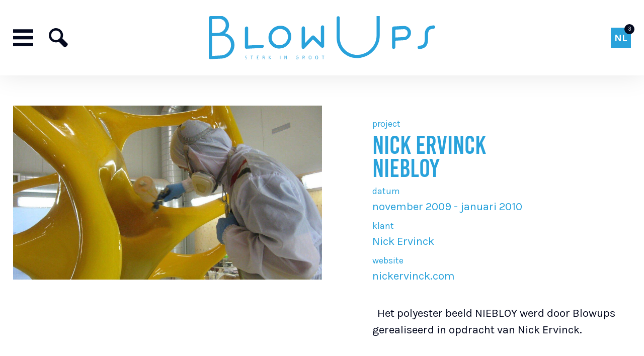

--- FILE ---
content_type: text/html; charset=UTF-8
request_url: https://www.blowups.nl/nl/project/nick-ervinck-niebloy
body_size: 6508
content:

<!DOCTYPE html>
<html lang="nl">
<head>
    <title>Nick Ervinck NIEBLOY - Project - Blowups</title>
    <base href="https://www.blowups.nl/">
    <meta http-equiv="content-type" content="text/html; charset=UTF-8">
    <meta name="description" content="Kunstwerken - Het polyester beeld NIEBLOY werd door Blowups gerealiseerd in opdracht van Nick Ervinck. Ook een beeld laten maken? Bekijk dan onze website.">
    <meta name="author" content="Blowups">
    <!--
            webdesign & -development by
            Cybox internet & communicatie, Boxmeer
            www.cybox.nl
    -->
        <meta name="viewport" content="width=device-width, initial-scale=1.0">    <link rel="alternate" hreflang="nl" href="https://www.blowups.nl/nl/project/nick-ervinck-niebloy/" />
    <link rel="alternate" hreflang="en" href="https://www.blowups.nl/en/project/nick-ervinck-niebloy-sculpture-/" />
    <link rel="alternate" hreflang="de" href="https://www.blowups.nl/de/projekt/nick-ervinck-niebloy-skulptur/" />
    <link rel="apple-touch-icon" href="images/apple_touch_icon.png?20251024003037"/>
    <link rel="shortcut icon" href="images/favicon.ico?20251024003037">
        <link rel="stylesheet" href="/css/default/cache/backstage.20251024003037.css" type="text/css">
        <script src="../node_modules/jquery/dist/jquery.min.js" ></script>
    <script src="/js/default/cache/backstage.20251024003037.js"></script>
            <!-- Global site tag (gtag.js) - Google Analytics -->
        <script src="https://www.googletagmanager.com/gtag/js?id=G-ZB4JYYYG5L" async></script>
        <script>
            window.dataLayer = window.dataLayer || [];
            function gtag(){dataLayer.push(arguments);}
            gtag('js', new Date());
            gtag('config', 'G-ZB4JYYYG5L',{ 'anonymize_ip': true });
        </script>
                
</head>
<body class="page7  refproducts menu-hamburger search-on">
<div id="menu-slideout">
    <div id="menu-close"><svg xmlns="http://www.w3.org/2000/svg" width="24" height="24" viewBox="0 0 24 24"><path d="M24 20.188l-8.315-8.209 8.2-8.282-3.697-3.697-8.212 8.318-8.31-8.203-3.666 3.666 8.321 8.24-8.206 8.313 3.666 3.666 8.237-8.318 8.285 8.203z"/></svg></div>
    <ul>
        <li class="">
                            <a href="/nl/"  title="Home">Home</a></li><li class="">
                            <a href="/nl/projecten/"  title="Projecten">Projecten</a></li><li class="">
                            <a href="/nl/branches/"  title="Branches">Branches</a></li><li class="">
                            <a href="/nl/over-blowups/"  title="Over Blowups">Over Blowups</a></li><li class="">
                            <a href="/nl/referenties/"  title="Referenties">Referenties</a></li><li class="">
                            <a href="/nl/contact/"  title="Contact">Contact</a></li><li class="">
                            <a href="/nl/materialen/"  title="Materialen">Materialen</a></li><li class="">
                            <a href="/nl/machines/"  title="Machines ">Machines </a></li><li class="">
                            <a href="/nl/finish/"  title="Finish ">Finish </a></li><li class="">
                            <a href="/nl/service-diensten/"  title="Service & diensten">Service & diensten</a></li><li class="">
                            <a href="/nl/nieuws/"  title="Nieuws">Nieuws</a></li><li class="">
                            <a href="/nl/vacatures/"  title="Vacatures">Vacatures</a></li><li class="">
                            <a href="/nl/faq/"  title="FAQ">FAQ</a></li>    </ul>
        </div>
<div id="menu-darken"></div>

<div id="wrapper">
    
<div id="header">
    <div id="header-container">
        <div id="menu">
            <ul>
                <li class="">
								<a href="/nl/"  title="Home">Home</a></li><li class="">
								<a href="/nl/projecten/"  title="Projecten">Projecten</a></li><li class="">
								<a href="/nl/branches/"  title="Branches">Branches</a></li><li class="">
								<a href="/nl/over-blowups/"  title="Over Blowups">Over Blowups</a></li><li class="">
								<a href="/nl/referenties/"  title="Referenties">Referenties</a></li><li class="">
								<a href="/nl/contact/"  title="Contact">Contact</a></li><li class="">
								<a href="/nl/materialen/"  title="Materialen">Materialen</a></li><li class="">
								<a href="/nl/machines/"  title="Machines ">Machines </a></li><li class="">
								<a href="/nl/finish/"  title="Finish ">Finish </a></li><li class="">
								<a href="/nl/service-diensten/"  title="Service & diensten">Service & diensten</a></li><li class="">
								<a href="/nl/nieuws/"  title="Nieuws">Nieuws</a></li><li class="">
								<a href="/nl/vacatures/"  title="Vacatures">Vacatures</a></li><li class="">
								<a href="/nl/faq/"  title="FAQ">FAQ</a></li><li class="">
								<a href="/nl/bedrijfsprofiel-blowups-reclame-objecten/"  title="Bedrijfsprofiel">Bedrijfsprofiel</a></li>            </ul>
        </div>
        <div id="menu-button"><svg xmlns="http://www.w3.org/2000/svg" width="24" height="24" viewBox="0 0 24 24"><path d="M24 6h-24v-4h24v4zm0 4h-24v4h24v-4zm0 8h-24v4h24v-4z"/></svg></div>
        <div id="logo">
            <a href="/nl/" title="Home">
                <!-- <style type="text/css">
	.test path {
	fill: #00f
	}
</style> -->
<svg version="1.1"  xmlns="http://www.w3.org/2000/svg" xmlns:xlink="http://www.w3.org/1999/xlink" x="0px" y="0px"
	 width="343.7px" height="65.4px" viewBox="0 0 343.7 65.4" enable-background="new 0 0 343.7 65.4" xml:space="preserve">


<g class="name">
<path fill="#29A2DB" d="M24.4,27.2C32.8,29.3,39,36.6,39,45.7c0,10.9-8.8,19.7-19.7,19.7H2.5C1.1,65.4,0,64.3,0,63V2.5
	C0,1.1,1.1,0,2.5,0h12.9c8.5,0,15.4,6.8,15.4,15.4C30.7,20.5,28.3,24.7,24.4,27.2z M5,26h9.8c6,0,11-5,11-11c0-6-5-10.2-11-10.2H5
	V26z M5,30.7v29.9h13.8c8.2,0,15-6.7,15-15c0-8.2-6.7-15-15-15H5z"/>
<path fill="#29A2DB" d="M59.8,44.8h21.3c1.4,0,2.5,1,2.5,2.4c0,1.4-1.1,2.4-2.5,2.4H57.3c-1.4,0-2.5-1.1-2.5-2.5V18.3
	c0-1.4,1.1-2.5,2.5-2.5c1.4,0,2.5,1,2.5,2.4V44.8z"/>
<path fill="#29A2DB" d="M107.9,15.4c9.6,0,17.3,7.7,17.3,17.3c0,9.6-7.7,17.3-17.3,17.3s-17.3-7.7-17.3-17.3
	C90.5,23.1,98.2,15.4,107.9,15.4z M107.9,45.1c6.8,0,12.4-5.6,12.4-12.4c0-6.8-5.6-12.4-12.4-12.4s-12.4,5.6-12.4,12.4
	C95.5,39.6,101,45.1,107.9,45.1z"/>
<path fill="#29A2DB" d="M158.2,30.2c1,0,1.5,0.3,2.5,1.3l9.5,9.8V18.1c0-1.4,1.1-2.5,2.5-2.5c1.4,0,2.5,1.1,2.5,2.5v29.1
	c0,1.4-1.1,2.5-2.5,2.5c-1,0-1.5-0.3-2.5-1.3l-12.1-12.3L146,48.5c-1,1-1.5,1.3-2.5,1.3c-1.4,0-2.5-1.1-2.5-2.5V18.1
	c0-1.4,1.1-2.5,2.5-2.5c1.4,0,2.5,1.1,2.5,2.5v23.2l9.7-9.8C156.7,30.5,157.2,30.2,158.2,30.2z"/>
<path fill="#29A2DB" d="M259.6,32.5c0,18.2-14.7,32.8-32.8,32.8s-32.8-14.7-32.8-32.8V2.5c0-1.4,1.1-2.4,2.4-2.4
	c1.4,0,2.4,1.1,2.4,2.4v29.9c0,15.5,12.6,28,28,28s28-12.6,28-28V2.5c0-1.4,1.1-2.4,2.4-2.4c1.4,0,2.4,1.1,2.4,2.4V32.5z"/>
<path fill="#29A2DB" d="M296.2,15.9c5.9,0,10.8,4.9,10.8,10.8c0,5.9-4.9,10.8-10.8,10.8h-13v9.9c0,1.4-1.1,2.4-2.5,2.4
	c-1.4,0-2.5-1.1-2.5-2.5V18.3c0-1.4,1.1-2.5,2.5-2.5H296.2z M283.2,20.6v12.1h13c3.5,0,5.8-2.9,5.8-6c0-3.2-2.4-6-5.8-6H283.2z"/>
<path fill="#29A2DB" d="M327.8,29.2c0-12.4,7.6-13.9,13.4-13.9c1.4,0,2.5,1.1,2.5,2.5c0,1.4-1.1,2.5-2.5,2.5c-4.7,0-8.4,1-8.4,8.9
	v6.9c0,12.4-7.6,13.9-13.4,13.9c-1.4,0-2.5-1.1-2.5-2.5s1.1-2.5,2.5-2.5c4.7,0,8.4-1,8.4-8.9V29.2z"/>
</g>
<g class="test">
	<g>
		<path fill="#29A2DB" d="M56.2,65.4c-0.2,0-0.4,0-0.5,0c-0.1,0-0.2,0-0.3,0c-0.1,0-0.2,0-0.2,0c-0.1,0-0.1,0-0.1,0v-0.6
			c0.1,0,0.3,0.1,0.5,0.1c0.2,0,0.3,0,0.5,0c0.1,0,0.3,0,0.4,0c0.1,0,0.3-0.1,0.4-0.1c0.1,0,0.2-0.1,0.3-0.2
			c0.1-0.1,0.1-0.2,0.1-0.3c0-0.1,0-0.1,0-0.2c0-0.1-0.1-0.1-0.2-0.3c-0.1-0.1-0.2-0.2-0.4-0.4c-0.2-0.2-0.4-0.3-0.7-0.6
			c-0.3-0.2-0.5-0.4-0.7-0.6C55.2,62,55,61.9,55,61.8c-0.1-0.1-0.1-0.2-0.1-0.3c0-0.1,0-0.2,0-0.3c0-0.2,0-0.4,0.1-0.5
			c0.1-0.2,0.2-0.3,0.4-0.4c0.2-0.1,0.4-0.2,0.6-0.2c0.2-0.1,0.5-0.1,0.8-0.1c0.2,0,0.3,0,0.3,0c0.1,0,0.2,0,0.2,0v0.7
			c-0.2-0.1-0.5-0.1-0.8-0.1c-0.1,0-0.3,0-0.4,0c-0.1,0-0.3,0.1-0.4,0.1c-0.1,0.1-0.2,0.1-0.3,0.2c-0.1,0.1-0.1,0.2-0.1,0.3
			c0,0.1,0.1,0.3,0.3,0.5c0.2,0.2,0.5,0.5,0.9,0.8c0.3,0.3,0.6,0.5,0.7,0.6c0.2,0.2,0.3,0.3,0.4,0.4c0.1,0.1,0.1,0.2,0.1,0.3
			c0,0.1,0,0.2,0,0.3c0,0.2,0,0.3-0.1,0.5c-0.1,0.2-0.1,0.3-0.3,0.4c-0.1,0.1-0.3,0.2-0.5,0.3c-0.2,0.1-0.4,0.1-0.7,0.1H56.2z"/>
		<path fill="#29A2DB" d="M65,65.4v-4.8h-1.4V60H67v0.6h-1.3v4.8H65z"/>
		<path fill="#29A2DB" d="M73.1,65.4V60h2.6v0.6h-2v1.7h1.2v0.6h-1.2v1.8h2v0.6H73.1z"/>
		<path fill="#29A2DB" d="M84.4,65.4c-0.1-0.1-0.2-0.2-0.3-0.4c-0.1-0.2-0.1-0.5-0.2-0.8c0-0.3-0.1-0.5-0.2-0.7
			c-0.1-0.2-0.2-0.3-0.3-0.4h-1v2.2h-0.6V60h1.6c0.6,0,1,0.1,1.3,0.4c0.3,0.3,0.4,0.7,0.4,1.1c0,0.5-0.1,0.8-0.3,1.1
			c-0.2,0.3-0.5,0.4-0.8,0.4c0,0,0.1,0.1,0.1,0.1c0,0,0.1,0.1,0.1,0.2c0,0.1,0.1,0.2,0.1,0.3c0.1,0.1,0.1,0.3,0.1,0.5
			c0.1,0.3,0.1,0.6,0.2,0.8c0.1,0.2,0.2,0.4,0.3,0.4H84.4z M83.7,62.6c0.7,0,1-0.3,1-1c0-0.7-0.3-1-1-1h-1.1v2H83.7z"/>
		<path fill="#29A2DB" d="M94,65.4l-2.1-3v3h-0.6V60h0.6v2.2l1.9-2.2h0.7l-2,2.3l2.2,3.1H94z"/>
		<path fill="#29A2DB" d="M108.1,65.4V60h0.6v5.4H108.1z"/>
		<path fill="#29A2DB" d="M117.8,65.4l-1.7-3.7l-0.5-1.1v4.7h-0.6V60h0.8l1.7,3.7l0.5,1l-0.1-1.1V60h0.5v5.4H117.8z"/>
		<path fill="#29A2DB" d="M135.5,62.9h-0.9v-0.6h1.5v0.5c0,0.6,0,1.1-0.1,1.4c-0.1,0.3-0.2,0.6-0.4,0.8c-0.2,0.2-0.4,0.3-0.6,0.3
			c-0.2,0-0.5,0.1-0.8,0.1c-0.3,0-0.6,0-0.8-0.1c-0.2,0-0.4-0.2-0.6-0.3c-0.2-0.2-0.3-0.4-0.4-0.8c-0.1-0.4-0.1-0.8-0.1-1.4
			c0-0.4,0-0.8,0.1-1.1c0.1-0.3,0.1-0.6,0.2-0.8c0.1-0.2,0.2-0.4,0.4-0.5c0.1-0.1,0.3-0.2,0.5-0.3c0.2-0.1,0.3-0.1,0.5-0.1
			c0.2,0,0.4,0,0.5,0c0.2,0,0.4,0,0.6,0c0.2,0,0.3,0,0.5,0.1v0.5c0,0-0.1,0-0.1,0c-0.1,0-0.1,0-0.2,0c-0.1,0-0.2,0-0.3,0
			c-0.1,0-0.3,0-0.5,0c-0.3,0-0.6,0-0.8,0.1c-0.2,0.1-0.4,0.2-0.5,0.3c-0.1,0.2-0.2,0.4-0.3,0.7c-0.1,0.3-0.1,0.7-0.1,1.1
			c0,0.5,0,0.9,0.1,1.1c0.1,0.3,0.1,0.5,0.3,0.6c0.1,0.1,0.3,0.2,0.4,0.2c0.2,0,0.4,0,0.6,0c0.3,0,0.5,0,0.6-0.1
			c0.2,0,0.3-0.1,0.4-0.3c0.1-0.1,0.1-0.3,0.2-0.5c0-0.2,0-0.5,0-0.8V62.9z"/>
		<path fill="#29A2DB" d="M145,65.4c-0.1-0.1-0.2-0.2-0.3-0.4c-0.1-0.2-0.1-0.5-0.2-0.8c0-0.3-0.1-0.5-0.2-0.7
			c-0.1-0.2-0.2-0.3-0.3-0.4h-1v2.2h-0.6V60h1.6c0.6,0,1,0.1,1.3,0.4c0.3,0.3,0.4,0.7,0.4,1.1c0,0.5-0.1,0.8-0.3,1.1
			c-0.2,0.3-0.5,0.4-0.8,0.4c0,0,0.1,0.1,0.1,0.1c0,0,0.1,0.1,0.1,0.2c0,0.1,0.1,0.2,0.1,0.3c0.1,0.1,0.1,0.3,0.1,0.5
			c0.1,0.3,0.1,0.6,0.2,0.8c0.1,0.2,0.2,0.4,0.3,0.4H145z M144.2,62.6c0.7,0,1-0.3,1-1c0-0.7-0.3-1-1-1h-1.1v2H144.2z"/>
		<path fill="#29A2DB" d="M153.7,65.4c-0.4,0-0.8,0-1-0.1c-0.3-0.1-0.5-0.2-0.6-0.4c-0.1-0.2-0.2-0.5-0.3-0.8c0-0.4-0.1-0.8-0.1-1.4
			c0-0.6,0-1,0.1-1.4c0-0.4,0.1-0.6,0.3-0.8c0.1-0.2,0.3-0.3,0.6-0.4c0.3-0.1,0.6-0.1,1-0.1c0.4,0,0.8,0,1,0.1
			c0.3,0.1,0.5,0.2,0.6,0.4c0.1,0.2,0.2,0.5,0.3,0.8c0,0.4,0.1,0.8,0.1,1.4c0,0.6,0,1-0.1,1.4c0,0.4-0.1,0.6-0.3,0.8
			c-0.1,0.2-0.3,0.3-0.6,0.4C154.5,65.4,154.1,65.4,153.7,65.4z M153.7,60.6c-0.3,0-0.6,0-0.7,0.1c-0.2,0.1-0.3,0.2-0.4,0.3
			c-0.1,0.2-0.2,0.4-0.2,0.6c0,0.3,0,0.6,0,1c0,0.4,0,0.8,0,1.1c0,0.3,0.1,0.5,0.2,0.7c0.1,0.2,0.2,0.3,0.4,0.3
			c0.2,0.1,0.4,0.1,0.7,0.1s0.6,0,0.7-0.1c0.2-0.1,0.3-0.2,0.4-0.3c0.1-0.2,0.2-0.4,0.2-0.7c0-0.3,0-0.6,0-1.1c0-0.4,0-0.8,0-1
			c0-0.3-0.1-0.5-0.2-0.6c-0.1-0.2-0.2-0.3-0.4-0.3C154.3,60.6,154,60.6,153.7,60.6z"/>
		<path fill="#29A2DB" d="M163.9,65.4c-0.4,0-0.8,0-1-0.1c-0.3-0.1-0.5-0.2-0.6-0.4c-0.1-0.2-0.2-0.5-0.3-0.8c0-0.4-0.1-0.8-0.1-1.4
			c0-0.6,0-1,0.1-1.4c0-0.4,0.1-0.6,0.3-0.8c0.1-0.2,0.3-0.3,0.6-0.4c0.3-0.1,0.6-0.1,1-0.1c0.4,0,0.8,0,1,0.1
			c0.3,0.1,0.5,0.2,0.6,0.4c0.1,0.2,0.2,0.5,0.3,0.8c0,0.4,0.1,0.8,0.1,1.4c0,0.6,0,1-0.1,1.4c0,0.4-0.1,0.6-0.3,0.8
			c-0.1,0.2-0.3,0.3-0.6,0.4C164.7,65.4,164.3,65.4,163.9,65.4z M163.9,60.6c-0.3,0-0.6,0-0.7,0.1c-0.2,0.1-0.3,0.2-0.4,0.3
			c-0.1,0.2-0.2,0.4-0.2,0.6c0,0.3,0,0.6,0,1c0,0.4,0,0.8,0,1.1c0,0.3,0.1,0.5,0.2,0.7c0.1,0.2,0.2,0.3,0.4,0.3
			c0.2,0.1,0.4,0.1,0.7,0.1c0.3,0,0.6,0,0.7-0.1c0.2-0.1,0.3-0.2,0.4-0.3c0.1-0.2,0.2-0.4,0.2-0.7c0-0.3,0-0.6,0-1.1
			c0-0.4,0-0.8,0-1c0-0.3-0.1-0.5-0.2-0.6c-0.1-0.2-0.2-0.3-0.4-0.3C164.5,60.6,164.2,60.6,163.9,60.6z"/>
		<path fill="#29A2DB" d="M173.1,65.4v-4.8h-1.4V60h3.4v0.6h-1.3v4.8H173.1z"/>
	</g>
</g>
</svg>
            </a>
        </div>
        <div id="search-button"><svg xmlns="http://www.w3.org/2000/svg" width="24" height="24" viewBox="0 0 24 24"><path d="M23.832 19.641l-6.821-6.821c2.834-5.878-1.45-12.82-8.065-12.82-4.932 0-8.946 4.014-8.946 8.947 0 6.508 6.739 10.798 12.601 8.166l6.879 6.879c1.957.164 4.52-2.326 4.352-4.351zm-14.886-4.721c-3.293 0-5.973-2.68-5.973-5.973s2.68-5.973 5.973-5.973c3.294 0 5.974 2.68 5.974 5.973s-2.68 5.973-5.974 5.973z"/></svg></div>
        <div id="langmenu"><div class="count">3</div><div class="trigger">nl<div class="arrow"></div></div><div class="choices">
				<a href="/nl/project/nick-ervinck-niebloy/" class="active" title="Nederlands">nl</a>
				<a href="/en/project/nick-ervinck-niebloy-sculpture-/" title="English">en</a>
				<a href="/de/projekt/nick-ervinck-niebloy-skulptur/" title="Deutsch">de</a></div></div>    </div>
    
    
</div>



    


    
<div class="row first">
    <div class="content">
        <div class="product-content">
            
            <div class="productmedia"><div class="product-main-image"><img src="/images/1000x0/kunstwerken-kunst-op-maat-nick-ervinck-niebloy-blowups-wpcf_1920x1080.jpg" alt="foto Nick Ervinck NIEBLOY" /></div></div><div class="product-details"><div class="customer-data"><div class="customer-data-row"><span>Project</span><h1>Nick Ervinck NIEBLOY</h1></div><div class="customer-data-row"><span>Datum</span><span>november 2009 - januari 2010</span></div><div class="customer-data-row"><span>Klant</span><span>Nick Ervinck</span></div><div class="customer-data-row"><span>Website</span><span><a href="https://nickervinck.com" title="https://nickervinck.com" target="_blank">nickervinck.com</a></span></div></div></div><div class="product-text"><div class="text"><p>&nbsp; Het polyester beeld NIEBLOY werd door Blowups gerealiseerd in opdracht van Nick Ervinck.</p>
</div></div><div class="product-all-media slides owl-carousel owl-theme"><div><img src="/images/1000x0/kunstwerken-beeldende-kunst-nick-ervinck-niebloy-blowups-wpcf_1920x1080.jpg" alt="Kunstwerken - Het polyester beeld NIEBLOY werd door Blowups gerealiseerd in opdracht van Nick Ervinck." /></div><div><img src="/images/1000x0/kunstwerken-figuratieve-kunst-nick-ervinck-niebloy-blowups-wpcf_1920x1080.jpg" alt="Kunstwerken - Het polyester beeld NIEBLOY werd door Blowups gerealiseerd in opdracht van Nick Ervinck." /></div><div><img src="/images/1000x0/kunstwerken-polyester-beeld-nick-ervinck-niebloy-blowups-wpcf_1920x1080.jpg" alt="Kunstwerken - Het polyester beeld NIEBLOY werd door Blowups gerealiseerd in opdracht van Nick Ervinck." /></div><div><img src="/images/1000x0/kunstwerken-polyester-kunst-nick-ervinck-niebloy-blowups.jpg" alt="Kunstwerken - Het polyester beeld NIEBLOY werd door Blowups gerealiseerd in opdracht van Nick Ervinck." /></div><div><img src="/images/1000x0/kunstwerken-sculpturen-nick-ervinck-niebloy-blowups-wpcf_1920x1080.jpg" alt="Kunstwerken - Het polyester beeld NIEBLOY werd door Blowups gerealiseerd in opdracht van Nick Ervinck." /></div></div><div class="cta-bar"><div class="cta-column"><div class="cta-title"><span>Project in gedachten? </span></div><div class="cta-btn"> <a href="/nl/contact/" class="btn" title="neem contact op">Neem contact met ons op!</a></div></div><div class="cta-column"><div class="cta-title"><span>Nieuwsbrief</span></div>                    <div id="mailstage">
                                                <form id="ms-form">
                            <input type="email" name="email" class="required email"
                                   placeholder="E-mailadres">
                            <input type="submit" value="Aanmelden"/>
                        </form>
                        <div id="ms-success">Dank je voor je aanmelding!</div>
                        <div id="ms-fail">We konden u niet inschrijven. Probeer het nog eens.</div>
                    </div>
                    </div><div class="cta-column"><div class="cta-title"><span>Follow Blowups</span></div><div class="social-buttons">
	    <a href="https://www.facebook.com/blowupsnl" target="_blank" title="Facebook" class="fb"><svg version="1.1" xmlns="http://www.w3.org/2000/svg" xmlns:xlink="http://www.w3.org/1999/xlink" x="0px" y="0px"
	 viewBox="0 0 25 25" style="enable-background:new 0 0 25 25;" xml:space="preserve">
<path class="st0" d="M23.1,0.7H1.9c-0.7,0-1.3,0.6-1.3,1.3v21.2c0,0.7,0.6,1.3,1.3,1.3h11.4v-9.2h-3.1v-3.6h3.1V9.1
	c0-3.1,1.9-4.8,4.6-4.8c1.3,0,2.4,0.1,2.8,0.1v3.2l-1.9,0c-1.5,0-1.8,0.7-1.8,1.8v2.3h3.6l-0.5,3.6H17v9.2h6.1
	c0.7,0,1.3-0.6,1.3-1.3V2.1C24.4,1.3,23.8,0.7,23.1,0.7z"/>
</svg>
</a>
    <a href="https://www.instagram.com/blowupsreclameobjecten/" target="_blank" title="Instagram" class="ig">
<svg version="1.1"  xmlns="http://www.w3.org/2000/svg" xmlns:xlink="http://www.w3.org/1999/xlink" x="0px" y="0px"
	 viewBox="0 0 25 25" style="enable-background:new 0 0 25 25;" xml:space="preserve">
<g>
	<path d="M21.4,0.6H3.6c-1.6,0-3,1.3-3,3v17.9c0,1.6,1.3,3,3,3h17.9c1.6,0,3-1.3,3-3V3.6C24.4,1.9,23.1,0.6,21.4,0.6z M17.3,17
		c-1.2,1.3-3,2-4.7,2C8.9,19,6,16.1,6,12.5c0-1.7,0.7-3.4,1.9-4.6C9.1,6.7,10.8,6,12.5,6c1.8,0,3.4,0.5,4.6,1.6
		c1.2,1.2,1.9,2.8,2,4.9C19.1,14.2,18.5,15.8,17.3,17z M19.2,7.3c-0.8,0-1.5-0.7-1.5-1.5s0.7-1.5,1.5-1.5c0.9,0,1.5,0.7,1.5,1.5
		S20,7.3,19.2,7.3z"/>
	<path d="M12.6,8.3c-2.4,0.1-4.3,2-4.3,4.3c0,2.4,1.9,4.3,4.3,4.3c1.2,0,2.3-0.5,3.2-1.3c0.6-0.9,1.1-1.9,1.1-2.9v-0.1
		c0-1.4-0.5-2.6-1.3-3.3C14.9,8.6,13.8,8.3,12.6,8.3z"/>
</g>
</svg>
</a>
    <a href="https://twitter.com/BlowupsNL" target="_blank" title="Twitter" class="tw"><svg version="1.1" xmlns="http://www.w3.org/2000/svg" xmlns:xlink="http://www.w3.org/1999/xlink" x="0px" y="0px"
	 viewBox="0 0 25 25" style="enable-background:new 0 0 25 25;" xml:space="preserve">
<path class="st0" d="M21.4,0.6H3.6c-1.6,0-3,1.3-3,3v17.9c0,1.6,1.3,3,3,3h17.9c1.6,0,3-1.3,3-3V3.6C24.4,1.9,23.1,0.6,21.4,0.6z
	 M18.4,9.5c0,0.1,0,0.3,0,0.4c0,4-3.1,8.7-8.7,8.7c-1.7,0-3.3-0.5-4.7-1.4c0.2,0,0.5,0,0.7,0c1.4,0,2.8-0.5,3.8-1.3
	c-1.3,0-2.5-0.9-2.9-2.1c0.2,0,0.4,0.1,0.6,0.1c0.3,0,0.5,0,0.8-0.1c-1.4-0.3-2.5-1.5-2.5-3c0,0,0,0,0,0c0.4,0.2,0.9,0.4,1.4,0.4
	c-0.8-0.5-1.4-1.5-1.4-2.5C5.7,8,5.8,7.5,6.1,7c1.5,1.9,3.8,3.1,6.3,3.2c-0.1-0.2-0.1-0.5-0.1-0.7c0-1.7,1.4-3.1,3.1-3.1
	c0.9,0,1.7,0.4,2.2,1C18.3,7.3,19,7,19.5,6.7c-0.2,0.7-0.7,1.3-1.3,1.7c0.6-0.1,1.2-0.2,1.8-0.5C19.5,8.5,19,9,18.4,9.5z"/>
</svg>
</a> 
    <a href="https://www.youtube.com/user/BlowupsNL" target="_blank" title="YouTube" class="yt"><svg version="1.1" xmlns="http://www.w3.org/2000/svg" xmlns:xlink="http://www.w3.org/1999/xlink" x="0px" y="0px"
	 viewBox="0 0 24 24" style="enable-background:new 0 0 24 24;" xml:space="preserve">
<path d="M21.7,0H2.3C1,0,0,1,0,2.3v19.4C0,23,1,24,2.3,24h19.4c1.3,0,2.3-1,2.3-2.3V2.3C24,1,23,0,21.7,0z M9,15.3V8.7
	c0-0.3,0.3-0.5,0.6-0.4l6.6,3.3c0.3,0.2,0.3,0.6,0,0.8l-6.6,3.3C9.3,15.8,9,15.6,9,15.3z"/>
</svg>
</a>
    <a href="https://www.linkedin.com/company/blowups-reclame-objecten-bv" target="_blank" title="LinkedIn" class="li"><svg version="1.1" xmlns="http://www.w3.org/2000/svg" xmlns:xlink="http://www.w3.org/1999/xlink" x="0px" y="0px"
	 viewBox="0 0 25 25" style="enable-background:new 0 0 25 25;" xml:space="preserve">
<g>
	<g>
		<path class="st0" d="M22.7,0.6H2.3c-1,0-1.8,0.8-1.8,1.7v20.4c0,0.9,0.8,1.7,1.8,1.7h20.3c1,0,1.8-0.8,1.8-1.7V2.3
			C24.4,1.3,23.6,0.6,22.7,0.6z M7.6,20.9H4.1V9.5h3.5V20.9z M5.9,8C4.7,8,3.8,7,3.8,5.9c0-1.1,0.9-2.1,2.1-2.1
			c1.1,0,2.1,0.9,2.1,2.1C7.9,7,7,8,5.9,8z M20.9,20.9h-3.5v-5.5c0-1.3,0-3-1.8-3c-1.8,0-2.1,1.4-2.1,2.9v5.6H9.9V9.5h3.4v1.6h0
			c0.5-0.9,1.6-1.8,3.3-1.8c3.6,0,4.2,2.4,4.2,5.4V20.9z"/>
	</g>
</g>
</svg>
</a>
</div></div></div><div class="related-products"><h2>Misschien ook
interessant</h2><div class="related-tiles"><div class="tile"><a href="/nl/project/nick-ervinck-larbloy" title="Nick Ervinck LARBLOY"><img src="/images/600x600/kunstwerken-figuratieve-kunst-nick-ervinck-larbloy-blowups-wpcf_1920x1080.jpg" alt="Nick Ervinck LARBLOY"><div class="tile-content mouse-over"><span class="title">Nick Ervinck LARBLOY</span><div class="btn"><span>Bekijk project</span><svg xmlns="http://www.w3.org/2000/svg" width="24" height="24" viewBox="0 0 24 24"><path d="M13.025 1l-2.847 2.828 6.176 6.176h-16.354v3.992h16.354l-6.176 6.176 2.847 2.828 10.975-11z"/></svg></div></div></a></div><div class="tile"><a href="/nl/project/lennap" title="Nick Ervinck LENNAP"><img src="/images/600x600/kunstwerken-nick-ervinck-polyester-blowups-1-wpcf_533x400-1.jpg" alt="Nick Ervinck LENNAP"><div class="tile-content mouse-over"><span class="title">Nick Ervinck LENNAP</span><div class="btn"><span>Bekijk project</span><svg xmlns="http://www.w3.org/2000/svg" width="24" height="24" viewBox="0 0 24 24"><path d="M13.025 1l-2.847 2.828 6.176 6.176h-16.354v3.992h16.354l-6.176 6.176 2.847 2.828 10.975-11z"/></svg></div></div></a></div><div class="tile"><a href="/nl/project/nick-ervinck-luizado" title="Nick Ervinck LUIZADO"><img src="/images/600x600/luizado2011.jpg" alt="Nick Ervinck LUIZADO"><div class="tile-content mouse-over"><span class="title">Nick Ervinck LUIZADO</span><div class="btn"><span>Bekijk project</span><svg xmlns="http://www.w3.org/2000/svg" width="24" height="24" viewBox="0 0 24 24"><path d="M13.025 1l-2.847 2.828 6.176 6.176h-16.354v3.992h16.354l-6.176 6.176 2.847 2.828 10.975-11z"/></svg></div></div></a></div></div></div>        </div>	
    </div>
</div>

     

<div id="footer">
    <div id="footer-container">
        <div class="biglogo">
            
<svg version="1.1" id="Laag_1" xmlns="http://www.w3.org/2000/svg" xmlns:xlink="http://www.w3.org/1999/xlink" x="0px" y="0px"
	 viewBox="0 0 343.7 65.4" style="enable-background:new 0 0 343.7 65.4;" xml:space="preserve">

<path class="st0" d="M24.4,27.2C32.8,29.3,39,36.6,39,45.7c0,10.9-8.8,19.7-19.7,19.7H2.5C1.1,65.4,0,64.3,0,63V2.5
	C0,1.1,1.1,0,2.5,0h12.9c8.5,0,15.4,6.8,15.4,15.4C30.7,20.5,28.3,24.7,24.4,27.2z M5,26h9.8c6,0,11-5,11-11s-5-10.2-11-10.2H5V26z
	 M5,30.7v29.9h13.8c8.2,0,15-6.7,15-15c0-8.2-6.7-15-15-15H5V30.7z"/>
<path class="st0" d="M59.8,44.8h21.3c1.4,0,2.5,1,2.5,2.4s-1.1,2.4-2.5,2.4H57.3c-1.4,0-2.5-1.1-2.5-2.5V18.3c0-1.4,1.1-2.5,2.5-2.5
	s2.5,1,2.5,2.4V44.8z"/>
<path class="st0" d="M107.9,15.4c9.6,0,17.3,7.7,17.3,17.3S117.5,50,107.9,50s-17.3-7.7-17.3-17.3C90.5,23.1,98.2,15.4,107.9,15.4z
	 M107.9,45.1c6.8,0,12.4-5.6,12.4-12.4s-5.6-12.4-12.4-12.4s-12.4,5.6-12.4,12.4C95.5,39.6,101,45.1,107.9,45.1z"/>
<path class="st0" d="M158.2,30.2c1,0,1.5,0.3,2.5,1.3l9.5,9.8V18.1c0-1.4,1.1-2.5,2.5-2.5s2.5,1.1,2.5,2.5v29.1
	c0,1.4-1.1,2.5-2.5,2.5c-1,0-1.5-0.3-2.5-1.3l-12.1-12.3L146,48.5c-1,1-1.5,1.3-2.5,1.3c-1.4,0-2.5-1.1-2.5-2.5V18.1
	c0-1.4,1.1-2.5,2.5-2.5s2.5,1.1,2.5,2.5v23.2l9.7-9.8C156.7,30.5,157.2,30.2,158.2,30.2z"/>
<path class="st0" d="M259.6,32.5c0,18.2-14.7,32.8-32.8,32.8S194,50.6,194,32.5v-30c0-1.4,1.1-2.4,2.4-2.4c1.4,0,2.4,1.1,2.4,2.4
	v29.9c0,15.5,12.6,28,28,28s28-12.6,28-28V2.5c0-1.4,1.1-2.4,2.4-2.4c1.4,0,2.4,1.1,2.4,2.4L259.6,32.5L259.6,32.5z"/>
<path class="st0" d="M296.2,15.9c5.9,0,10.8,4.9,10.8,10.8s-4.9,10.8-10.8,10.8h-13v9.9c0,1.4-1.1,2.4-2.5,2.4s-2.5-1.1-2.5-2.5v-29
	c0-1.4,1.1-2.5,2.5-2.5h15.5V15.9z M283.2,20.6v12.1h13c3.5,0,5.8-2.9,5.8-6c0-3.2-2.4-6-5.8-6h-13V20.6z"/>
<path class="st0" d="M327.8,29.2c0-12.4,7.6-13.9,13.4-13.9c1.4,0,2.5,1.1,2.5,2.5s-1.1,2.5-2.5,2.5c-4.7,0-8.4,1-8.4,8.9v6.9
	c0,12.4-7.6,13.9-13.4,13.9c-1.4,0-2.5-1.1-2.5-2.5s1.1-2.5,2.5-2.5c4.7,0,8.4-1,8.4-8.9V29.2z"/>
</svg>
        </div>
                
        <div class="column">
            <ul>
                   
                <li>De Vlonder 203</li>
                <li>5427 DG Boekel</li>
                <li>The Netherlands</li>
            </ul>
        </div>
        <div class="column">
            <ul>
                <li><a href="tel:+31858640151" title="Telefoon">085 - 86 40 151</a></li>
                <li><a href="mailto:info@blowups.nl" title="E-mail">info@blowups.nl</a></li>
            </ul>
        </div>
                  
        <div class="column social">
            <div class="social-buttons">
	    <a href="https://www.facebook.com/blowupsnl" target="_blank" title="Facebook" class="fb"><svg version="1.1" xmlns="http://www.w3.org/2000/svg" xmlns:xlink="http://www.w3.org/1999/xlink" x="0px" y="0px"
	 viewBox="0 0 25 25" style="enable-background:new 0 0 25 25;" xml:space="preserve">
<path class="st0" d="M23.1,0.7H1.9c-0.7,0-1.3,0.6-1.3,1.3v21.2c0,0.7,0.6,1.3,1.3,1.3h11.4v-9.2h-3.1v-3.6h3.1V9.1
	c0-3.1,1.9-4.8,4.6-4.8c1.3,0,2.4,0.1,2.8,0.1v3.2l-1.9,0c-1.5,0-1.8,0.7-1.8,1.8v2.3h3.6l-0.5,3.6H17v9.2h6.1
	c0.7,0,1.3-0.6,1.3-1.3V2.1C24.4,1.3,23.8,0.7,23.1,0.7z"/>
</svg>
</a>
    <a href="https://www.instagram.com/blowupsreclameobjecten/" target="_blank" title="Instagram" class="ig">
<svg version="1.1"  xmlns="http://www.w3.org/2000/svg" xmlns:xlink="http://www.w3.org/1999/xlink" x="0px" y="0px"
	 viewBox="0 0 25 25" style="enable-background:new 0 0 25 25;" xml:space="preserve">
<g>
	<path d="M21.4,0.6H3.6c-1.6,0-3,1.3-3,3v17.9c0,1.6,1.3,3,3,3h17.9c1.6,0,3-1.3,3-3V3.6C24.4,1.9,23.1,0.6,21.4,0.6z M17.3,17
		c-1.2,1.3-3,2-4.7,2C8.9,19,6,16.1,6,12.5c0-1.7,0.7-3.4,1.9-4.6C9.1,6.7,10.8,6,12.5,6c1.8,0,3.4,0.5,4.6,1.6
		c1.2,1.2,1.9,2.8,2,4.9C19.1,14.2,18.5,15.8,17.3,17z M19.2,7.3c-0.8,0-1.5-0.7-1.5-1.5s0.7-1.5,1.5-1.5c0.9,0,1.5,0.7,1.5,1.5
		S20,7.3,19.2,7.3z"/>
	<path d="M12.6,8.3c-2.4,0.1-4.3,2-4.3,4.3c0,2.4,1.9,4.3,4.3,4.3c1.2,0,2.3-0.5,3.2-1.3c0.6-0.9,1.1-1.9,1.1-2.9v-0.1
		c0-1.4-0.5-2.6-1.3-3.3C14.9,8.6,13.8,8.3,12.6,8.3z"/>
</g>
</svg>
</a>
    <a href="https://twitter.com/BlowupsNL" target="_blank" title="Twitter" class="tw"><svg version="1.1" xmlns="http://www.w3.org/2000/svg" xmlns:xlink="http://www.w3.org/1999/xlink" x="0px" y="0px"
	 viewBox="0 0 25 25" style="enable-background:new 0 0 25 25;" xml:space="preserve">
<path class="st0" d="M21.4,0.6H3.6c-1.6,0-3,1.3-3,3v17.9c0,1.6,1.3,3,3,3h17.9c1.6,0,3-1.3,3-3V3.6C24.4,1.9,23.1,0.6,21.4,0.6z
	 M18.4,9.5c0,0.1,0,0.3,0,0.4c0,4-3.1,8.7-8.7,8.7c-1.7,0-3.3-0.5-4.7-1.4c0.2,0,0.5,0,0.7,0c1.4,0,2.8-0.5,3.8-1.3
	c-1.3,0-2.5-0.9-2.9-2.1c0.2,0,0.4,0.1,0.6,0.1c0.3,0,0.5,0,0.8-0.1c-1.4-0.3-2.5-1.5-2.5-3c0,0,0,0,0,0c0.4,0.2,0.9,0.4,1.4,0.4
	c-0.8-0.5-1.4-1.5-1.4-2.5C5.7,8,5.8,7.5,6.1,7c1.5,1.9,3.8,3.1,6.3,3.2c-0.1-0.2-0.1-0.5-0.1-0.7c0-1.7,1.4-3.1,3.1-3.1
	c0.9,0,1.7,0.4,2.2,1C18.3,7.3,19,7,19.5,6.7c-0.2,0.7-0.7,1.3-1.3,1.7c0.6-0.1,1.2-0.2,1.8-0.5C19.5,8.5,19,9,18.4,9.5z"/>
</svg>
</a> 
    <a href="https://www.youtube.com/user/BlowupsNL" target="_blank" title="YouTube" class="yt"><svg version="1.1" xmlns="http://www.w3.org/2000/svg" xmlns:xlink="http://www.w3.org/1999/xlink" x="0px" y="0px"
	 viewBox="0 0 24 24" style="enable-background:new 0 0 24 24;" xml:space="preserve">
<path d="M21.7,0H2.3C1,0,0,1,0,2.3v19.4C0,23,1,24,2.3,24h19.4c1.3,0,2.3-1,2.3-2.3V2.3C24,1,23,0,21.7,0z M9,15.3V8.7
	c0-0.3,0.3-0.5,0.6-0.4l6.6,3.3c0.3,0.2,0.3,0.6,0,0.8l-6.6,3.3C9.3,15.8,9,15.6,9,15.3z"/>
</svg>
</a>
    <a href="https://www.linkedin.com/company/blowups-reclame-objecten-bv" target="_blank" title="LinkedIn" class="li"><svg version="1.1" xmlns="http://www.w3.org/2000/svg" xmlns:xlink="http://www.w3.org/1999/xlink" x="0px" y="0px"
	 viewBox="0 0 25 25" style="enable-background:new 0 0 25 25;" xml:space="preserve">
<g>
	<g>
		<path class="st0" d="M22.7,0.6H2.3c-1,0-1.8,0.8-1.8,1.7v20.4c0,0.9,0.8,1.7,1.8,1.7h20.3c1,0,1.8-0.8,1.8-1.7V2.3
			C24.4,1.3,23.6,0.6,22.7,0.6z M7.6,20.9H4.1V9.5h3.5V20.9z M5.9,8C4.7,8,3.8,7,3.8,5.9c0-1.1,0.9-2.1,2.1-2.1
			c1.1,0,2.1,0.9,2.1,2.1C7.9,7,7,8,5.9,8z M20.9,20.9h-3.5v-5.5c0-1.3,0-3-1.8-3c-1.8,0-2.1,1.4-2.1,2.9v5.6H9.9V9.5h3.4v1.6h0
			c0.5-0.9,1.6-1.8,3.3-1.8c3.6,0,4.2,2.4,4.2,5.4V20.9z"/>
	</g>
</g>
</svg>
</a>
</div>        </div>

                <div class="credits left">
            <span>&copy; 2026 Blowups</span>

                        <a href="/nl/bedrijfsprofiel-blowups-reclame-objecten/" title="Bedrijfsprofiel ">Bedrijfsprofiel </a>
            <a href="/nl/privacyverklaring/" title="Privacyverklaring">Privacyverklaring</a>
            
            
        </div> 
        <div class="credits right">
            
            <div class="cybox-tag"><a href="https://www.cybox.nl" rel="nofollow" title="Cybox internet &amp; communicatie" target="_blank">Website door<svg version="1.1" xmlns="http://www.w3.org/2000/svg" xmlns:xlink="http://www.w3.org/1999/xlink" x="0px" y="0px"
	 viewBox="0 0 31.2 31.5" style="enable-background:new 0 0 31.2 31.5;" xml:space="preserve">
<g>
	<g transform="matrix( 1, 0, 0, 1, 0,0) ">
		<g>
			<g id="Layer0_0_FILL">
				<path d="M11.5,0h-0.1C9,0,6.8,0.5,4.9,1.6c-1.8,1-3.3,2.7-4.3,5C0.4,7,0.3,7.5,0.1,8.1C0,8.5,0,9,0,9.5v12.6
					c0,0.4,0.1,0.9,0.2,1.5c0.1,0.4,0.2,0.9,0.4,1.3c0.6,1.6,1.5,2.9,2.6,3.9s2.4,1.7,3.8,2.1c1.5,0.5,2.9,0.7,4.4,0.7h0.2
					c1.4,0,2.7-0.2,4.1-0.6l0,0c1.3-0.3,2.5-1,3.7-1.9c1-0.8,1.9-1.9,2.6-3.3l0.4-0.6l-5.3-3.4c0,0.2-0.1,0.6-0.3,1
					c-0.3,0.7-0.7,1.2-1.2,1.6c-0.6,0.4-1.2,0.7-2,0.9c-0.9,0.4-1.6,0.5-2.3,0.5s-1.4-0.1-2.1-0.3c-0.7-0.3-1.3-0.6-1.9-1l0,0
					c-0.5-0.4-0.9-0.9-1.1-1.5c0-0.2-0.1-0.6-0.1-1.3V10.4c0-0.9,0.1-1.6,0.2-2s0.5-0.8,1-1.2c0.5-0.4,1.1-0.8,1.9-1
					s1.5-0.3,2.1-0.3s1.3,0.1,2,0.3c0.7,0.2,1.4,0.5,2,1s1.1,1.2,1.6,2.3l5.7-2l-0.3-0.7C21.7,5.3,20.8,4,19.7,3S17.4,1.3,16,0.9
					C14.5,0.2,13,0,11.5,0z"/>
			</g>
		</g>
	</g>
	<g transform="matrix( 1, 0, 0, 1, 0,0) ">
		<g>
			<g id="Layer0_5_FILL">
				<path d="M31.2,3c0-0.8-0.3-1.6-0.9-2.1S29,0,28.1,0c-0.8,0-1.6,0.3-2.1,0.9S25,2.2,25,3c0,0.9,0.3,1.6,0.9,2.2
					c0.6,0.6,1.3,0.9,2.1,0.9c0.9,0,1.6-0.3,2.2-0.9C30.9,4.6,31.2,3.9,31.2,3z"/>
			</g>
		</g>
	</g>
</g>
</svg>
</a></div>
            <div class="back-to-top-2"><svg version="1.1" xmlns="http://www.w3.org/2000/svg" xmlns:xlink="http://www.w3.org/1999/xlink" x="0px" y="0px"
	 viewBox="0 0 24 24" style="enable-background:new 0 0 24 24;" xml:space="preserve">
<path d="M1,11l2.8,2.8L10,7.6V24h4V7.6l6.2,6.2L23,11L12,0L1,11z"/>
</svg>
</div> 
        </div>



    </div>
</div>


<div class="back-to-top"><svg version="1.1" xmlns="http://www.w3.org/2000/svg" xmlns:xlink="http://www.w3.org/1999/xlink" x="0px" y="0px"
	 viewBox="0 0 24 24" style="enable-background:new 0 0 24 24;" xml:space="preserve">
<path d="M1,11l2.8,2.8L10,7.6V24h4V7.6l6.2,6.2L23,11L12,0L1,11z"/>
</svg>
</div>

<div id="search">
  <div id="search-list">
    <div class="close" title="Sluiten"><svg xmlns="http://www.w3.org/2000/svg" width="24" height="24" viewBox="0 0 24 24"><path d="M24 20.188l-8.315-8.209 8.2-8.282-3.697-3.697-8.212 8.318-8.31-8.203-3.666 3.666 8.321 8.24-8.206 8.313 3.666 3.666 8.237-8.318 8.285 8.203z"/></svg></div>
    <input type="text" placeholder="Waar zoek je naar?" class="fuzzy-search" id="search-query"  />
    <ul class="list" id="search-results">
    </ul>
  </div>
</div>
<div id="search-bg"></div>

</div>
<script src="../node_modules/number-format.js/lib/format.min.js" ></script>
<script>
    let translations ={"postcode-api-error":"Adres niet gevonden"};
    
    if ($(document).find('form').length > 0) {
        document.write('<script src="../node_modules/jquery-validation/dist/jquery.validate.min.js"><\/script>');
        const lang = $('html').attr('lang');
        if (lang !== 'en') {
            document.write('<script src="../node_modules/jquery-validation/dist/localization/messages_' + lang + '.js" ><\/script>')
        }
    }
    </script>
</body>
</html>


--- FILE ---
content_type: text/css
request_url: https://www.blowups.nl/css/default/cache/backstage.20251024003037.css
body_size: 12379
content:
@import url(https://fonts.googleapis.com/css2?family=Karla:ital,wght@0,200;0,300;0,400;0,500;0,600;0,700;0,800;1,200;1,300;1,400;1,500;1,600;1,700;1,800&display=swap);@font-face{font-family:'Bebas';src:url(../../../fonts/bebaskai-webfont.woff2) format('woff2'),url(../../../fonts/bebaskai-webfont.woff) format('woff');font-weight:400;font-style:normal}html,body,div,span,applet,object,iframe,h1,h2,h3,h4,h5,h6,p,blockquote,pre,a,abbr,acronym,address,big,cite,code,del,dfn,em,font,img,ins,kbd,q,s,samp,small,strike,strong,sub,sup,tt,var,b,u,i,center,dl,dt,dd,ol,ul,li,fieldset,form,label,legend,table,caption,tbody,tfoot,thead,tr,th,td{margin:0;padding:0;border:0;outline:0;font-size:100%;vertical-align:baseline;background:transparent}body{line-height:1}ol,ul{list-style:none}blockquote,q{quotes:none}blockquote:before,blockquote:after,q:before,q:after{content:'';content:none}:focus{outline:0}ins{text-decoration:none}del{text-decoration:line-through}table{border-collapse:collapse;border-spacing:0}html,body{height:auto}*{-webkit-font-smoothing:antialiased;-moz-osx-font-smoothing:grayscale}body{font-family:'Karla',sans-serif;font-size:1.4em;font-weight:400;line-height:1.5;background:#fff;color:#050a1f;overflow-x:hidden;overflow-y:scroll}a{text-decoration:none;color:#29a2db}a:hover{color:#050a1f}#header{width:100%;height:150px;position:fixed;top:0;left:0;z-index:7;background:#fff;transition:height 300ms;transition-delay:100ms;box-shadow:0 0 50px rgba(0,0,0,.1)}body.scroll #header{height:100px;transition-delay:0ms}#header #header-container{width:96%;margin:0 auto;height:100%;position:relative}#header #logo{width:450px;height:86px;position:absolute;left:50%;top:50%;transform:translate(-50%,-50%);transition:all 300ms ease-in-out}#header #logo a{display:block;width:100%;height:100%;position:absolute;left:50%;top:50%;transform:translate(-50%,-50%)}#header #logo svg{display:block;width:450px;height:86px;fill:#29a2db;transition:all 300ms}body.scroll #header #logo,body.scroll #header #logo svg{width:300px;height:57px}body.menu-hamburger #header #menu{display:none}#header #menu{position:absolute;right:0;top:50%;transform:translateY(-50%)}#header #menu ul{display:flex;flex-direction:row;flex-wrap:nowrap;justify-content:flex-end}#header #menu ul li{margin-left:1em}#header #menu ul li:first-child{margin-left:0}#header #menu ul li a{display:block;color:#000;font-size:1.1em;font-weight:400}#header #menu ul li a:hover,#header #menu ul li.active a{color:#29a2db}#header #menu-mobile{display:none}body.menu-classic #menu-button{display:none}#menu-button{position:absolute;left:0;top:50%;width:40px;height:40px;transition:background 300ms ease-out;cursor:pointer;z-index:91;transform:translateY(-50%)}#menu-button svg{fill:#050a1f;width:40px;height:40px;position:absolute;left:50%;top:50%;transform:translate(-50%,-50%)}#menu-button:hover{transform:translateY(-50%) scale(1.1)}#search-button{position:absolute;left:70px;top:50%;width:40px;height:40px;transition:background 300ms ease-out;cursor:pointer;z-index:91;transform:translateY(-50%)}#search-button svg{width:38px;height:38px;position:absolute;left:50%;top:50%;transform:translate(-50%,-50%);fill:#050a1f}#search-button:hover{transform:translateY(-50%) scale(1.1)}#langmenu{position:absolute;right:0;top:50%;display:flex;font-size:.7em;transform:translateY(-50%);text-transform:uppercase;background:#efefef}#langmenu .trigger{width:40px;height:40px;background:#29a2db;display:flex;text-align:center;justify-content:center;align-items:center;line-height:1;color:#fff;font-size:1.3em;font-weight:700}#langmenu .trigger .arrow{width:10px;height:10px;background:#29a2db;position:absolute;left:50%;bottom:-5px;margin-left:-5px;transform:rotate(-45deg);display:none}#langmenu:hover .trigger .arrow{display:none}#langmenu .choices{position:absolute;left:50%;bottom:3px;transform:translateY(100%) translateX(-50%);display:none;width:40px;background:#29a2db;padding-top:3px;padding-bottom:10px;text-align:center}#langmenu:hover .choices{display:block}#langmenu .choices a{color:#fff;display:block}#langmenu .choices a.active,#langmenu .choices a:hover{opacity:.4}#langmenu .count{position:absolute;right:-7px;top:-7px;width:20px;height:20px;line-height:19px;text-align:center;border-radius:20px;background:#050a1f;color:#fff;font-weight:400;font-size:.7em}#menu-slideout{position:fixed;right:-100%;top:0;width:100%;height:100%;background:#050a1f;z-index:9;max-width:500px;overflow-x:hidden}#menu-slideout #menu-close{position:absolute;right:30px;top:30px;width:40px;height:40px;cursor:pointer;border-radius:3px}#menu-slideout #menu-close svg{fill:#29a2db;width:40px;height:40px;position:absolute;left:50%;top:50%;transform:translate(-50%,-50%)}#menu-slideout ul{position:absolute;left:50%;top:50%;transform:translate(-50%,-50%);text-align:left;width:80%}#menu-slideout ul li{font-size:1em;white-space:nowrap;line-height:1.7}#menu-slideout ul li:nth-of-type(1),#menu-slideout ul li:nth-of-type(2),#menu-slideout ul li:nth-of-type(3),#menu-slideout ul li:nth-of-type(4),#menu-slideout ul li:nth-of-type(5),#menu-slideout ul li:nth-of-type(6){font-size:2em;line-height:1.3;font-weight:normal!important;font-family:'Bebas'!important;font-size:2em;line-height:1;text-transform:uppercase}#menu-slideout ul li:nth-of-type(6){margin-bottom:1em}#menu-slideout ul li a{color:#fff;display:block}#menu-slideout ul li a:hover,#menu-slideout ul li.active a{color:#29A2DB}#menu-darken{position:fixed;top:0;left:0;width:100%;height:100%;background:#050a1f;z-index:8;pointer-events:none;opacity:0;transition:all 700ms}#menu-darken.active{cursor:pointer;pointer-events:all;opacity:.8}#image-header{margin-bottom:-130px;padding-top:130px;position:relative;background:#ddf5ff}#image-header img{display:block;width:100%}#image-header .image-header-content{position:absolute;left:50%;top:50%;width:90%;font-size:3em;color:#fff;text-shadow:0 0 30px #000;transform:translateX(-50%);line-height:1}#image-header .arrow-down{width:40px;height:40px;position:absolute;left:50%;bottom:50px;border-radius:3px;cursor:pointer;transform:translateX(-50%)}#image-header .arrow-down svg{position:absolute;left:50%;top:50%;width:30px;height:30px;fill:#000;transform:translate(-50%,-50%)}.row{padding:80px 0;box-sizing:border-box}.row.first{margin-top:130px}.content{display:flex;flex-direction:row;flex-wrap:nowrap;justify-content:space-between;align-items:flex-start;width:96%;margin:0 auto;box-sizing:border-box}.row.infopage .content .page_content{width:50%;box-sizing:border-box;padding-right:5%}.row.infopage .content .page_content:nth-of-type(2){padding-right:0}.row.infopage .content .page_content #submenu{margin-bottom:50px}.row.infopage .content .page_content #submenu ul{display:flex;font-family:"Bebas";text-transform:uppercase;font-weight:400;flex-wrap:wrap}.row.infopage .content .page_content #submenu ul li{margin-right:1em;list-style-type:none;margin-left:0;font-size:1.4em;white-space:nowrap}.row.infopage .content .page_content #submenu ul li.active a{color:#050a1f}.row.infopage .content .page_content h1{padding-bottom:20px;font-size:4em;line-height:1;text-transform:uppercase;font-weight:400;font-family:"Bebas"}.row.infopage .content{min-height:500px}.row.infopage .content h1,body.refcustomers h1{font-size:2em}.row.infopage .content .page_content p,.product-details p,.product-text p{margin-bottom:1em}.product-details p:last-of-type,.product-text p:last-of-type{margin-bottom:0}.row.infopage .content h2{font-size:1em;line-height:1.3;font-weight:900;color:#29a2db;position:relative}body.page25 .row.infopage .content h2:before{content:"+";position:absolute;left:0;top:0;width:30px;height:30px;color:#29a2db}body.page25 .row.infopage .content h2{padding-left:30px;cursor:pointer;font-weight:700;margin-bottom:20px}body.page25 .row.infopage .content blockquote{display:none;padding-bottom:20px}body:not(.forms) .row.infopage .content img{display:block;width:100%!important;height:auto!important;margin-top:20px!important;margin-bottom:40px!important;box-shadow:0 0 10px rgba(0,0,0,.03)}.row.infopage .content .page_content ul,.row.infopage .content .page_content ol,.product-details ul,.product-details ol{margin-bottom:1em}.row.infopage .content .page_content ul li,.product-details ul li{list-style-type:disc;margin-left:20px}.row.infopage .content .page_content ol li,.product-details ol li{list-style-type:decimal;margin-left:20px}.row.infopage .content .media{width:50%;box-sizing:border-box;position:sticky;top:100px;align-self:flex-start}.content .media .image{margin-bottom:2em;position:relative}.content .media .image img{display:block;width:100%}.content .page_content .links{margin:60px 0}.content .page_content .links a,.content .product .links a{display:block;padding-left:0}.content .page_content .links a.link svg,.content .page_content .links a.file svg{fill:#000;width:16px;display:inline-block;margin-right:20px;transform:translateY(5px)}.content .page_content .links a.link:hover svg,.content .page_content .links a.file:hover svg{fill:#000}.content .page_content .fotoalbum{width:102%;margin-left:-1%;display:flex;flex-wrap:wrap;padding-top:2em}.content .page_content .fotoalbum a{display:block;position:relative;overflow:hidden;width:31.333%;margin:1%}.content .page_content .fotoalbum a.foto{width:23%}.content .page_content .fotoalbum a img{display:block;width:100%}.content .page_content .single_album{margin-top:2em;padding:2em 2em;padding-bottom:.5em;background:rgba(255,255,255,.5)}.content .page_content .single_album h2{margin-bottom:1em}.content .page_content .single_album .fotoalbum a .caption{padding:5px 10px;font-size:.8em}.news-overview{display:flex;flex-direction:row;flex-wrap:wrap;width:102%;margin-left:-1%}.news-overview .item{width:31.333%;margin:1%;box-sizing:border-box;background:#ddf5ff;position:relative}.news-overview .item a.leesmeer{position:absolute;right:1em;bottom:1em}.news-overview .item h2 a{color:#000}.news-overview .item .image{width:100%;max-width:100%;box-sizing:border-box;position:relative}.news-overview .item .image img{display:block;width:100%}.news-overview .item .meta,.page_content .date{color:#29a2db;font-size:1em;margin-bottom:1em;text-transform:lowercase}.news-overview .item .news-overview-content{padding:2em}#map_canvas{height:600px;width:100%;clear:both}.content #contact{margin-top:1em}.content #contact form{width:100%;position:relative}.content #contact form .field{padding-bottom:20px;position:relative;display:flex;flex-direction:column}.content #contact form .field.radio label,.content #contact form .field.checkbox label,.content #contact form .field.checkboxes label{display:flex;flex-direction:row}.content #contact form .field.radio label span,.content #contact form .field.checkbox label span,.content #contact form .field.checkboxes label span{width:calc(100% - 25px)}.content #contact form input,.content #contact form textarea,.content #contact form select{font-family:inherit;font-size:.9em;color:inherit;border:1px solid #ddf5ff;background:#ebf3f5;width:100%;margin-top:3px;border-radius:0;box-sizing:border-box;padding:10px}.content #contact form input[type=text],.content #contact form textarea,.content #contact form select{-webkit-appearance:none}.content #contact form select{background-image:url([data-uri]);background-position:calc(100% - 10px) 50%;background-repeat:no-repeat;background-size:16px 16px}.content #contact form textarea{min-height:150px;max-height:300px;max-width:100%;margin-bottom:-20px}.content #contact form input[type=checkbox],.content #contact form input[type=radio]{width:auto;padding:0;margin:0;border:none;margin-right:5px;margin-top:0;height:20px;width:20px;border:1px solid #ddf5ff;background:#ebf3f5;margin-right:10px;-webkit-appearance:none;appearance:none;cursor:pointer;transform:translateY(9px)}.content #contact form input[type=radio]{border-radius:20px}.content #contact form input[type=checkbox]:checked,.content #contact form input[type=radio]:checked{background-image:url([data-uri]);background-size:12px 12px;background-position:50% 50%;background-repeat:no-repeat}.content #contact form .field.header{margin-top:20px}.content #contact form input.submit{clear:both;padding:15px 28px;cursor:pointer;width:auto;background:#29a2db;color:#fff;margin-top:20px;border:0;font-size:1.2em;appearance:none;-webkit-appearance:none;border-radius:50px}.content #contact form input.submit:hover{cursor:pointer;background:#666}.content #contact form br{display:none}.content #contact form label.error{display:inline-block;background-image:url([data-uri]);background-repeat:no-repeat;background-size:16px 16px;background-position:calc(100% - 10px) 50%;color:#fff;width:auto;padding:12px 12px;padding-right:40px;line-height:1;border-radius:3px;font-size:.8em;position:absolute;right:1em;top:-2px;background-color:#ed2024}.content #contact form label.error.checked{color:#29a2db;background-image:url([data-uri]);width:22px;padding-right:0;background-position:50% 50%;background-color:#29a2db}.content #contact form label.error:after{content:"";width:0;height:0;border-left:5px solid transparent;border-right:5px solid transparent;border-top:5px solid #ed2024;position:absolute;bottom:-5px;left:50%;margin-left:-5px}.content #contact form label.error.checked:after{border-top-color:#29a2db}.content #contact div.field.bc{display:none}#contact .filefield input{background:#fff}#contact .filefield .filerow{display:flex;align-items:baseline}#contact .filefield .filerow .btn-del{background-color:red;color:#fff;border-radius:50%;padding:5px;width:10px;height:10px;line-height:8px;margin-left:5px;font-size:20px;text-align:center;cursor:pointer}#contact #add-file-field{clear:both;padding:10px 19px;cursor:pointer;width:auto;background:#ebf3f5;color:#000;border:0;font-size:.8em;appearance:none;font-weight:initial;display:block;width:fit-content;margin-bottom:20px;border-radius:50px}#contact #add-file-field:hover{background:#29a2db;color:#fff}.content #contact form .field span.sizenote{font-size:.7em}#footer{background:#050a1f;padding-top:60px;padding-bottom:25px;overflow:hidden}#footer .biglogo{position:absolute;left:50%;bottom:-15%;width:90%;transform:translateX(-50%) translateY(0%);margin-bottom:-50px}#footer .biglogo svg{display:block;width:100%;fill:#29a2db}#footer #footer-container{width:96%;position:relative;color:#fff;margin:0 auto;padding-top:30px;padding-bottom:300px;display:flex;flex-direction:row;flex-wrap:nowrap;justify-content:flex-start}#footer #footer-container a{color:#fff}#footer #footer-container a:hover{color:#DDF5FF}#footer #footer-container .column{box-sizing:border-box;padding-right:100px}#footer #footer-container .column ul li{white-space:nowrap}#footer #footer-container .column ul li a svg{width:20px;height:20px;fill:#000;display:inline-block;transform:translateY(3px);margin-right:10px}#footer #footer-container .column.social{padding-right:0;flex-grow:3}#footer #footer-container .column .social-buttons a:last-of-type{margin-right:0}#footer #footer-container .column ul.footer-menu{display:flex;flex-wrap:wrap}#footer #footer-container .column ul.footer-menu li{width:50%}#footer #footer-container .credits{position:absolute;bottom:0;font-size:.8em;line-height:1;display:flex}#footer #footer-container .credits.left{left:-10px}#footer #footer-container .credits.right{right:-10px}#footer #footer-container .credits a,#footer #footer-container .credits span,#footer #footer-container .credits div{margin:0 10px;white-space:nowrap}#footer #footer-container .credits div a{margin:0}#footer #footer-container .credits svg{height:16px;transform:translateY(2px);cursor:pointer;fill:#fff}#footer #footer-container .credits a svg{margin-left:10px;fill:#fff}.back-to-top{position:fixed;bottom:0;right:5%;width:70px;height:70px;display:flex;justify-content:center;align-items:center;z-index:2;background:#050a1f;transform:translateY(100%);transition:all 300ms;cursor:pointer}.back-to-top svg{fill:#fff;display:block;width:20px;height:20px}.back-to-top.hide,body.scroll .back-to-top.hide{transform:translateY(100%)}body.scroll .back-to-top{transform:translateY(0)}#ms-success{display:none}#ms-fail{display:none}#mailstage{width:254px;margin:1em auto}.social-buttons{display:flex;flex-wrap:nowrap;justify-content:flex-end}.social-buttons a{display:block;width:40px;height:40px;position:relative;cursor:pointer;margin:0 10px;border-radius:3px}.social-buttons a svg{display:block;fill:#fff;position:absolute;left:50%;top:50%;width:40px;height:40px;transform:translate(-50%,-50%)}.social-buttons a:hover svg{fill:#29a2db}#menu-slideout .social-buttons{position:absolute;left:50%;bottom:10%;transform:translateX(-50%)}.social-buttons .newsletter-signup-trigger{height:40px;padding:0 10px;background:#fff;border-radius:3px;line-height:40px;color:#050a1f;margin-right:10px;font-size:.7em;cursor:pointer;display:flex;align-items:center}.social-buttons .newsletter-signup-trigger svg{display:block;width:20px;height:20px;fill:#00f}#kiek{position:fixed;top:10%;left:0;width:100%;height:80%;box-sizing:border-box;z-index:11;text-align:center;background-image:url(../../../images/icons/loading.gif);background-position:50% 50%;background-repeat:no-repeat;background-size:32px 32px}#kiek img{position:absolute;top:50%;left:50%;margin-left:-25%;margin-top:-25%;display:none;max-width:100%;max-height:100%;cursor:pointer}#kiek iframe{z-index:13}#kiek-overlay{width:100%;height:100%;background:#fff;position:fixed;left:0;top:0;opacity:.9;-ms-filter:"progid:DXImageTransform.Microsoft.Alpha(Opacity=90)";z-index:9;border-radius:3px;box-shadow:0 0 20px rgba(0,0,0,.5);cursor:pointer}#kiek-close{position:fixed;z-index:999999999999999;right:45px;top:40px;text-align:center;font-size:16px;width:60px;height:60px;overflow:hidden;color:transparent;background-image:url([data-uri]);background-size:30px 30px;background-repeat:no-repeat;background-position:50% 50%;cursor:pointer;display:block}#kiek-close:hover{background-size:35px 35px}#kiek-close span.kiek-close{display:block;width:60px;height:60px}#kiek-title{position:fixed;z-index:99999999999;left:0;bottom:3.5%;width:100%;text-align:center;font-size:1em;cursor:pointer;pointer-events:none}div#kiek-left,div#kiek-right{position:fixed;height:100%;top:0;z-index:12;cursor:pointer;text-align:center;width:150px;-moz-user-select:none;-khtml-user-select:none;-webkit-user-select:none;-o-user-select:none;background-size:30px 30px;background-repeat:no-repeat;background-position:50% 50%;color:transparent}div#kiek-left:hover,div#kiek-right:hover{background-size:35px 35px}div#kiek-left{left:0;background-image:url([data-uri])}div#kiek-right{right:0;background-image:url([data-uri])}div#kiek-close span.kiek-close{cursor:pointer}#stop-preview{position:fixed;left:15px;bottom:15px;background-color:#000;color:#fff;font-weight:400;font-size:1em;padding:15px;line-height:1}#prev-top,#prev-bottom,#prev-left,#prev-right{background:#000;position:fixed;z-index:99;box-shadow:0 0 50px rgba(0,0,0,.5)}#prev-left,#prev-right{top:0;bottom:0;width:15px}#prev-left{left:0}#prev-right{right:0}#prev-top,#prev-bottom{left:0;right:0;height:15px}#prev-top{top:0}#prev-bottom{bottom:0}#menu,#header,#submenu,#kiek,#kiek *,#menu-slideout,#contact,.media{-moz-user-select:none;-khtml-user-select:none;-webkit-user-select:none;user-select:none}.main-content{display:flex;justify-content:space-between;align-items:flex-start}.main-content .customer-logo,.main-content .category-list{width:15%;position:sticky;top:160px;font-weight:300;font-size:.8em;text-transform:lowercase}.main-content .category-list li.like-h2{font-weight:700;line-height:1.2;font-size:1.8em;text-transform:none}.main-content .category-list li a{display:flex;align-items:center}.main-content ul.category-list li.title{font-weight:800;margin-top:-8px;text-transform:none}.main-content .category-list li a:before{content:"";width:0;height:3px;background:#050a1f;display:block;transition:300ms all cubic-bezier(.33,1,.68,1);border-radius:3px;margin-top:1px}.main-content .category-list li a:hover:before,.main-content .category-list li a.active:before{width:20px}.main-content .category-list li a:hover span,.main-content .category-list li a.active span{margin-left:10px;color:#050a1f}.main-content .category-tiles{width:85%;display:flex;flex-wrap:wrap}.related-products .related-tiles .tile,.main-content .category-tiles .tile{width:33.333%;box-sizing:border-box;background:#050a1f;color:#fff;position:relative;overflow:hidden}.related-products .related-tiles .tile a,.main-content .category-tiles .tile a{width:100%;height:100%;display:block;color:#fff}.related-products .related-tiles .tile a img,.main-content .category-tiles .tile a img{display:block;width:100%}.related-products .related-tiles .tile:nth-of-type(even),.main-content .category-tiles .tile:nth-of-type(even){background:#25a1db}.related-products .related-tiles .tile .btn,.main-content .category-tiles .tile .btn{line-height:1;background-color:#2ea2dc;color:#050a1f;padding:1em;display:inline-block;position:absolute;right:0;bottom:0;display:flex;align-items:center;font-weight:500}.related-products .related-tiles .tile .btn span,.main-content .category-tiles .tile .btn span{white-space:nowrap;position:absolute;right:-150%;top:50%;transform:translateY(-50%);color:#050a1f;text-transform:lowercase;opacity:1;pointer-events:none;transition:600ms all cubic-bezier(.65,0,.35,1);font-weight:400;font-size:.8em;display:block;transform:translateY(-50%);right:90px}.related-products .related-tiles .tile .btn svg,.main-content .category-tiles .tile .btn svg{fill:#fff;z-index:1}.main-content .category-tiles .tile.bottom-align{display:flex;align-items:flex-end}.main-content .category-tiles .tile.bottom-align .tile-content{padding-bottom:2em}.main-content .category-tiles .tile.tile-first:before,.related-products .related-tiles .tile:first-of-type:before{content:"";position:absolute;left:-25px;top:50px;width:50px;height:50px;background:#fff;transform:rotate(-45deg)}.related-products .related-tiles .tile .tile-content,.main-content .category-tiles .tile .tile-content{padding:2em;padding-bottom:130px;position:absolute;left:0;top:0;box-sizing:border-box}.related-products .related-tiles .tile .tile-content.tile-content-intro,.main-content .category-tiles .tile .tile-content.tile-content-intro{position:static;opacity:1}.related-products .related-tiles .tile .tile-content.mouse-over,.main-content .category-tiles .tile .tile-content.mouse-over{width:100%;height:100%;background:#fff;color:#050a1f;opacity:0;transition:opacity 300ms ease-in-out}.related-products .related-tiles .tile:hover .tile-content.mouse-over,.main-content .category-tiles .tile:hover .tile-content.mouse-over{opacity:1}.main-content .category-tiles .tile span.title,.related-products .related-tiles .tile span.title{font-weight:800;line-height:1.2;display:block}.main-content .category-tiles .tile .tile-content .title,.main-content .category-tiles .tile .tile-content h1,.related-products .related-tiles .tile span.title,.product-content .product-details h1{font-size:1.7em;line-height:1.2;font-weight:normal!important;font-family:'Bebas'!important;font-size:2em;line-height:1;text-transform:uppercase}.main-content .category-tiles .tile .tile-content .title,.related-products .related-tiles .tile span.title{position:absolute;left:50%;top:50%;transform:translate(-50%,-50%);text-align:center;width:50%}.product-content{width:100%;display:flex;flex-wrap:wrap;justify-content:space-between;align-items:flex-end}.product-content .product-details{width:50%;box-sizing:border-box;padding-left:100px;padding-top:0}.product-content .productmedia{width:50%;box-sizing:border-box}.product-content .productmedia a,.product-content .productmedia img{display:block;width:100%;position:relative}.product-content .productmedia img{display:block;width:100%;pointer-events:none}.product-content .productmedia .product-main-image{position:relative}.product-content .product-all-media{margin-top:100px}.product-content .product-all-media a{overflow:hidden;display:block}.caption{position:absolute;left:0;bottom:0;padding:20px;line-height:1;color:#fff;white-space:nowrap;overflow:hidden;text-overflow:ellipsis}.product-content .product-all-media img{display:block;height:60vh;width:auto!important;pointer-events:none}.icon{position:absolute;left:50%;top:-50%;width:70px;height:70px;transition:all 300ms;margin-left:-35px;margin-top:-35px}a:hover .icon{top:50%}.video .icon{top:50%}.icon svg{fill:#fff;display:block;width:70px;height:70px;position:absolute;left:50%;top:50%;transform:translate(-50%,-50%)}.customer-data{margin-bottom:-19px}.customer-data .customer-data-row{display:flex;flex-direction:column;margin-bottom:10px}.customer-data .customer-data-row span{color:#25a1db}.customer-data .customer-data-row span:first-of-type{font-size:.8em;font-weight:400;text-transform:lowercase}.customer-data .customer-data-row h1{margin-top:3px;padding-bottom:0;;max-width:100%;color:#29a2db;font-size:4vw;max-width:70%;line-height:.9;margin-top:6px}.product-text{display:flex;justify-content:flex-end;width:100%}.product-text .text{width:50%;padding:50px 0;padding-bottom:0;padding-left:100px;box-sizing:border-box}.cta-bar{background:#29a2db;color:#fff;padding:100px 50px;margin-top:100px;width:100%;display:flex;justify-content:space-around;font-size:.9em}.cta-column{position:relative}.cta-bar .cta-title{display:block;text-align:center;font-family:"Bebas";font-size:2.5em;margin-bottom:10px}.cta-bar .cta-btn{display:flex;justify-content:center}.cta-bar .cta-btn a{color:#29a2db;background:#fff;padding:15px 20px;border-radius:50px;line-height:1;margin-top:10px}.cta-bar .cta-btn a:hover{color:#fff;background:#050a1f}.cta-bar .social-buttons{justify-content:center;margin-top:25px}.cta-bar .social-buttons a:hover svg{fill:#050a1f}.cta-bar #mailstage form{display:flex;align-self:center;justify-content:center;width:100%;position:relative}.cta-bar #mailstage form input{background:#fff;padding:13px 20px;border-radius:50px;font-size:inherit;font-family:inherit;border:0;margin:0}.cta-bar #mailstage form input[type=email]{border-radius:3px;margin-right:10px}.cta-bar #mailstage form input[type=submit]{cursor:pointer;color:#29a2db;-webkit-appearance:none}.cta-bar #mailstage form input[type=submit]:hover{color:#fff;background:#050a1f}label#email-error{position:absolute;left:0;bottom:-30px;font-size:.8em;width:100%;text-align:center}.related-products{width:100%;position:relative;margin-top:100px;box-sizing:border-box;padding-left:15%}.related-products h2{position:absolute;left:0;top:-7px;z-index:3;pointer-events:none;width:14%;line-height:1.2;font-size:1.4em;top:50px}.related-products .related-tiles{display:flex;flex-wrap:wrap}.related-products .related-tiles .tile img{width:100%;display:block}.customer-list{display:flex;flex-wrap:wrap;justify-content:space-between;margin-top:40px}.customer-list .customer{width:23%;box-sizing:border-box;display:flex;justify-content:center;align-items:center;background:#fff;box-shadow:0 0 50px rgba(0,0,0,.1);margin-bottom:40px;position:relative}.customer-list .customer img{display:block;max-width:80%;max-height:70%;filter:grayscale(100%)}.customer-list .customer:hover img{filter:grayscale(0)}.customer-logo img{display:block;width:80%;margin-top:-30px}.customer-list .customer.nolink{pointer-events:none}.customer-list .customer span.number{position:absolute;right:0;top:0;width:40px;height:40px;color:#fff;background:#29a2db;line-height:40px;text-align:center;font-size:.8em;font-weight:700}#homevideo-container{width:100%;height:100vh;position:relative;overflow:hidden;margin-bottom:-80px}#homevideo-container video{display:block;min-width:100%;min-height:100%;position:absolute;left:50%;top:50%;transform:translate(-50%,-50%)}#homevideo-container h1{font-weight:700;text-transform:uppercase;font-size:18.7vw;color:#fff;font-family:"Bebas";position:absolute;left:50%;top:50%;transform:translate(-50%,-50%);font-weight:400;line-height:.8;text-align:center;width:100%;margin-top:45px}#homevideo-container .arrow-down{width:40px;height:40px;position:absolute;left:50%;bottom:70px;border-radius:3px;cursor:pointer;transform:translateX(-50%)}#homevideo-container .arrow-down svg{position:absolute;left:50%;top:50%;width:40px;height:40px;fill:#fff;transform:translate(-50%,-50%)}.pagination{display:flex;justify-content:center;width:70%;margin:0 auto;margin-top:100px}.pagination div{width:50px;height:50px;font-size:1.2em;font-weight:700;background:#2ea2dc;line-height:50px;text-align:center;margin:0 10px}.pagination div a{display:block;color:#fff}.pagination div:hover,.pagination div.active{background:#050a1f}.pagination div:hover a,.pagination div.active,.pagination div.active a{color:#fff}.videowrapper{position:relative;width:100%;padding-bottom:56.25%;padding-bottom:52.8%;height:0;background:#000}.videowrapper iframe{position:absolute;top:0;left:0;width:100%;height:100%;display:block}.owl-carousel,.owl-carousel .owl-item{-webkit-tap-highlight-color:transparent;position:relative}.owl-carousel{display:none;width:100%;z-index:1}.owl-carousel .owl-stage{position:relative;-ms-touch-action:pan-Y;touch-action:manipulation;-moz-backface-visibility:hidden}.owl-carousel .owl-stage:after{content:".";display:block;clear:both;visibility:hidden;line-height:0;height:0}.owl-carousel .owl-stage-outer{position:relative;overflow:hidden;-webkit-transform:translate3d(0,0,0)}.owl-carousel .owl-item,.owl-carousel .owl-wrapper{-webkit-backface-visibility:hidden;-moz-backface-visibility:hidden;-ms-backface-visibility:hidden;-webkit-transform:translate3d(0,0,0);-moz-transform:translate3d(0,0,0);-ms-transform:translate3d(0,0,0)}.owl-carousel .owl-item{min-height:1px;float:left;-webkit-backface-visibility:hidden;-webkit-touch-callout:none}.owl-carousel .owl-item img{display:block;width:100%}.owl-carousel .owl-dots.disabled,.owl-carousel .owl-nav.disabled{display:none}.no-js .owl-carousel,.owl-carousel.owl-loaded{display:block}.owl-carousel .owl-dot,.owl-carousel .owl-nav .owl-next,.owl-carousel .owl-nav .owl-prev{cursor:pointer;-webkit-user-select:none;-khtml-user-select:none;-moz-user-select:none;-ms-user-select:none;user-select:none}.owl-carousel .owl-nav button.owl-next,.owl-carousel .owl-nav button.owl-prev,.owl-carousel button.owl-dot{background:0 0;color:inherit;border:none;padding:0!important;font:inherit}.owl-carousel.owl-loading{opacity:0;display:block}.owl-carousel.owl-hidden{opacity:0}.owl-carousel.owl-refresh .owl-item{visibility:hidden}.owl-carousel.owl-drag .owl-item{-ms-touch-action:pan-y;touch-action:pan-y;-webkit-user-select:none;-moz-user-select:none;-ms-user-select:none;user-select:none}.owl-carousel.owl-grab{cursor:move;cursor:grab}.owl-carousel.owl-rtl{direction:rtl}.owl-carousel.owl-rtl .owl-item{float:right}.owl-carousel .animated{animation-duration:1s;animation-fill-mode:both}.owl-carousel .owl-animated-in{z-index:0}.owl-carousel .owl-animated-out{z-index:1}.owl-carousel .fadeOut{animation-name:fadeOut}@keyframes fadeOut{0%{opacity:1}100%{opacity:0}}.owl-height{transition:height .5s ease-in-out}.owl-carousel .owl-item .owl-lazy{opacity:0;transition:opacity .4s ease}.owl-carousel .owl-item .owl-lazy:not([src]),.owl-carousel .owl-item .owl-lazy[src^=""]{max-height:0}.owl-carousel .owl-item img.owl-lazy{transform-style:preserve-3d}.owl-carousel .owl-video-wrapper{position:relative;height:100%;background:#000}.owl-carousel .owl-video-play-icon{position:absolute;height:80px;width:80px;left:50%;top:50%;margin-left:-40px;margin-top:-40px;background:url(../owl.video.play.png) no-repeat;cursor:pointer;z-index:1;-webkit-backface-visibility:hidden;transition:transform .1s ease}.owl-carousel .owl-video-play-icon:hover{-ms-transform:scale(1.3,1.3);transform:scale(1.3,1.3)}.owl-carousel .owl-video-playing .owl-video-play-icon,.owl-carousel .owl-video-playing .owl-video-tn{display:none}.owl-carousel .owl-video-tn{opacity:0;height:100%;background-position:center center;background-repeat:no-repeat;background-size:contain;transition:opacity .4s ease}.owl-carousel .owl-video-frame{position:relative;z-index:1;height:100%;width:100%}.owl-carousel,.owl-carousel .owl-item{cursor:move;cursor:grab;cursor:-moz-grab;cursor:-webkit-grab}.owl-carousel,.owl-carousel .owl-item:active{cursor:grabbing;cursor:-moz-grabbing;cursor:-webkit-grabbing}.row .owl-carousel .owl-nav{position:absolute;left:50%;top:50%;z-index:999;width:calc(100% + 2px);transform:translate(-50%,-50%);display:flex;justify-content:space-between;pointer-events:none}.row .owl-carousel .owl-nav.disabled{display:flex!important}.row .owl-carousel .owl-nav button.owl-next,.row .owl-carousel .owl-nav button.owl-prev{width:70px;height:70px;display:block;background-color:#25a1db;color:transparent;background-size:20px 20px;background-repeat:no-repeat;background-position:50% 50%;pointer-events:all;transition:all 100ms ease-out}.row .owl-carousel .owl-nav button.owl-next{background-image:url([data-uri])}.row .owl-carousel .owl-nav button.owl-prev{background-image:url([data-uri])}@media screen and (max-width:1000px){.row .owl-carousel .owl-nav{width:100%}.row .owl-carousel .owl-nav button.owl-next,.row .owl-carousel .owl-nav button.owl-prev{width:44px;height:44px}}@media screen and (max-width:1400px){.cta-bar{padding:50px 0;flex-direction:column}.cta-bar .cta-column{margin:20px 0}}@media screen and (max-width:1200px){body{font-size:.8em}.related-products h2{font-size:1.2em}}@media screen and (max-width:1000px){body{font-size:1em}body.menu-classic #menu-button{display:block}#header,body.scroll #header{height:75px}body.scroll #header #logo,#header #logo{width:131px;height:25px;left:auto;top:25px;right:55px;transform:none}body.scroll #header #logo svg,body #header #logo svg{width:131px;height:25px}#header #menu{display:none}#header #header-container{width:93%}#menu-slideout #langmenu{bottom:auto;top:30px;right:auto;left:20px}#menu-button,#search-button{left:0;width:30px;height:30px}#search-button{left:45px}#search-button svg,#menu-button svg{width:30px;height:30px}.row{padding:30px 0}.row.first{margin-top:75px}.row.infopage .content{flex-direction:column}.row.infopage .content .page_content{width:100%;padding-right:0}.row.infopage .content .media{width:100%;margin-top:50px}.news-overview{display:block;width:100%;margin-left:0}.news-overview .item{width:100%;margin:0;margin-bottom:1em}.content .page_content .fotoalbum a,.content .page_content .fotoalbum a.foto{width:100%;margin:0;margin-bottom:20px}.content .page_content .fotoalbum a:last-of-type,.content .page_content .fotoalbum a.foto:last-of-type{margin-bottom:0}#footer{padding:60px 0}#footer #footer-container{flex-direction:column;padding:0}#footer #footer-container .column{margin-bottom:40px}#footer #footer-container .column .social-buttons{justify-content:flex-start}#footer #footer-container .column ul.footer-menu li{width:100%}#footer #footer-container .credits,#footer #footer-container .credits.left,#footer #footer-container .credits.right{flex-direction:column;justify-content:center;position:static;left:auto;right:auto;top:auto;bottom:auto;width:100%}#footer #footer-container .credits a,#footer #footer-container .credits span,#footer #footer-container .credits div{margin:0;padding:5px 0;display:block}#footer #footer-container .credits.right{margin-top:20px;margin-bottom:40px}#footer #footer-container .back-to-top-2{position:absolute;right:2%;top:0}#footer #footer-container .back-to-top-2 svg{width:24px;height:24px}#footer .biglogo{margin-bottom:0}.social-buttons a{width:40px;height:40px}.social-buttons a svg{width:40px;height:40px}.social-buttons a{margin-left:0;margin-right:10px}#kiek-close,#kiek-close:hover{top:5%;right:0;width:100%;background-size:16px 16px}#kiek-close span.kiek-close{width:100%}div#kiek-left,div#kiek-right,div#kiek-left:hover,div#kiek-right:hover{background-position:50% 95%;width:50px;background-size:16px 16px}.main-content{flex-direction:column}.main-content .customer-logo,.main-content .category-list{width:100%;top:50px}.main-content .category-list{display:flex;flex-wrap:wrap;margin-bottom:25px;position:relative;top:auto;font-size:.9em;padding-left:1.5em;box-sizing:border-box}.main-content .category-list li{width:50%;white-space:nowrap;overflow:hidden;text-overflow:ellipsis}.main-content ul.category-list li.title{width:100%;font-size:1.4em}.main-content .category-tiles{width:100%;display:flex;flex-wrap:wrap}.related-products .related-tiles .tile,.main-content .category-tiles .tile{width:100%}.related-products .related-tiles .tile a,.main-content .category-tiles .tile a{display:flex;align-items:flex-start;width:100%}.main-content .category-tiles .tile a img,.related-products .related-tiles .tile a img{width:50%}.main-content .category-tiles .tile:nth-of-type(odd) a,.related-products .related-tiles .tile:nth-of-type(odd) a{justify-content:flex-end}.related-products .related-tiles .tile .tile-content,.main-content .category-tiles .tile .tile-content{padding:1.5em;padding-right:1em;padding-bottom:1px;box-sizing:border-box;width:50%}.related-products .related-tiles .tile.tile-first .tile-content,.main-content .category-tiles .tile.tile-first .tile-content{width:100%;padding-top:50px}.related-products .related-tiles .tile .tile-content.mouse-over,.main-content .category-tiles .tile .tile-content.mouse-over{width:50%;height:100%;left:50%;background:#fff;color:#050a1f;opacity:1;transition:opacity 300ms ease-in-out}.main-content .category-tiles .tile:nth-of-type(odd) a .tile-content,.related-products .related-tiles .tile:nth-of-type(odd) a .tile-content{left:0}.main-content .category-tiles .tile.tile-first:before{left:auto;right:50px;top:-25px;width:50px;height:50px}.related-products .related-tiles .tile:first-of-type:before{display:none}.main-content .category-tiles .tile .tile-content .title,.main-content .category-tiles .tile .tile-content h1,.related-products .related-tiles .tile span.title{font-size:1.5em}.main-content .category-tiles .tile .tile-content .title,.related-products .related-tiles .tile span.title{width:90%}.related-products .related-tiles .tile .btn,.main-content .category-tiles .tile .btn{padding:10px;display:none}.related-products .related-tiles .tile .btn span,.main-content .category-tiles .tile .btn span{display:none}.product-content .product-all-media{margin-top:30px}.related-products{padding-left:0;margin-top:130px}.related-products h2{top:-60px;width:100%;text-align:center}.product-content .product-details{width:100%;padding-left:0;padding-top:30px}.product-content .productmedia{width:100%}.product-content .product-all-media img{height:200px}.product-text .text{width:100%;padding-left:0}.customer-list{margin-top:0}.customer-list .customer{width:30%;margin-bottom:20px}.customer-logo img{display:block;width:150px;margin-top:-20px}.customer-data .customer-data-row{margin-bottom:6px}.back-to-top{width:50px;height:50px}.back-to-top svg{width:25px;height:25px}#homevideo-container h1{font-size:4.3em;margin-top:0}#homevideo-container{margin-bottom:-60px;height:auto;box-sizing:border-box;margin-top:75px}#homevideo-container video{transform:none;position:relative;left:auto;top:auto;width:100%;min-height:auto;min-width:auto}#homevideo-container .arrow-down{display:none}}body.search-off #header #search-button,body.search-off #search{display:none}body.search-on #header #search-button,body.search-on #search{display:block}#search{position:fixed;left:0;top:0;width:500px;background:#29a2db;height:100%;z-index:92;box-sizing:border-box;padding:26px 27px;-webkit-overflow-scrolling:touch;background-position:bottom left,top left;background-repeat:no-repeat,no-repeat;transform:translateX(-100%);transition:transform 300ms ease-in-out;max-width:100%;overflow-y:auto;-webkit-overflow-scrolling:touch}#search.active{-webkit-transform:translateX(0%);transform:translateX(0%)}#search input{display:block;width:calc(100% - 60px);box-sizing:border-box;font-size:1em;background:#efefef;font-weight:400;padding:10px 15px;padding-top:11px;border:0;border-radius:2px;margin-bottom:20px;height:48px;line-height:48px;font-family:inherit}#search ul.list{display:block}#search ul.list.active{display:block}#search ul.list li a{padding:10px 0;display:block;color:#fff;line-height:1.3;padding-bottom:30px;position:relative}#search ul.list li a strong{display:block;display:block;font-size:1.2em}#search ul.list li a span{display:none!important}#search ul.list img{display:block;width:100%;margin-bottom:20px}#search .close{position:absolute;right:30px;top:30px;width:40px;height:40px;cursor:pointer;opacity:.3}#search .close svg{fill:#fff;width:40px;height:40px}#search-bg{position:fixed;top:0;left:0;width:100%;height:100%;background:#088ecc;z-index:8;pointer-events:none;opacity:0;transition:all 700ms}#search-bg.active{cursor:pointer;pointer-events:all;opacity:.5}*.mob{display:none}.shop_products{width:100%}.shop_products h1{width:100%}.shop_products .shop_products_container{width:102%;margin-left:-1%;padding-top:2em;display:flex;flex-direction:row;flex-wrap:wrap;justify-content:flex-start}.shop_products .product{width:31.333%;margin:1%;box-sizing:border-box;background:#d8e0e2;position:relative}.shop_products .product a{display:block;text-align:center;color:#7ac142}.shop_products .product span{display:block;line-height:1.4}.shop_products .product span.title{font-weight:700;padding-top:1em;font-size:1.2em;color:#000}.shop_products .product a:hover span.title{color:#7ac142}.shop_products .product span.price{padding-bottom:1em;color:#666}.shop_products .product .img,.shop_products .product .img img{width:100%;display:block;box-sizing:border-box;position:relative}@media screen and (max-width:1000px){.shop_products{width:100%}.shop_products .product{width:100%;margin-bottom:1em}.shop_products .product:first-of-type{padding-top:0}.shop_products .product:last-of-type{margin-bottom:0}}.page_content.product{display:flex;width:100%}.page_content.product .product_column{width:50%;box-sizing:border-box}.page_content.product .product_column.first{width:60%;padding-right:10%}.page_content.product .product_column.second{width:40%;position:sticky;top:130px;align-self:flex-start}.page_content.product .product_column .productmedia{width:100%;box-sizing:border-box;margin-bottom:40px}.page_content.product .product_column .productmedia a,.page_content.product .product_column .productmedia a img{display:block;width:100%;position:relative}.page_content.product .product_column .productmedia a img{display:block;width:100%}.page_content.product .product_column .productmedia .product-all-media{display:flex;flex-wrap:wrap;flex-direction:row;justify-content:center;background:#d8e0e2;padding:20px}.page_content.product .product_column .productmedia .product-all-media a{height:70px;width:auto;display:block;margin:5px}.page_content.product .product_column .productmedia .product-all-media a img{display:block;height:100%;width:auto}.page_content.product .product_column .description,.page_content.product .product_column .order{width:100%}.page_content.product .product_column .order{background:#d8e0e2;box-sizing:border-box;padding:2em}.page_content.product .product_column .order>span{display:block}.page_content.product .product_column .order span.title{font-size:1.4em}.page_content.product .product_column .order span.price{font-size:1.4em;font-weight:700;margin-bottom:10px;display:block}.page_content.product .product_column .order .product_variant,.page_content.product .product_column .order .product_option,.page_content.product .product_column .order .product_quantity{width:100%;position:relative;margin-bottom:10px;display:flex}.page_content.product .product_column .order .product_quantity{border-top:2px solid rgba(0,0,0,.2);padding-top:10px}.page_content.product .product_column .order input,.page_content.product .product_column .order textarea,.page_content.product .product_column .order .product_option select,.page_content.product .product_column .order .product_variant select,.page_content.product .product_column .order .product_quantity select{margin-top:0;padding:5px;width:55%;box-sizing:border-box;border:1px solid #d5d5d5;background-color:#fff;font-family:inherit;font-size:inherit;-webkit-appearance:none;border-radius:0}.page_content.product .product_column .order textarea{height:100px;resize:none}.page_content.product .product_column .order .product_option select,.page_content.product .product_column .order .product_variant select,.page_content.product .product_column .order .product_quantity select{background-image:url([data-uri]);background-size:12px 12px;background-position:calc(100% - 10px) 50%;background-repeat:no-repeat}.page_content.product .product_column .order .product_option span.opt_name,.page_content.product .product_column .order .product_variant span.var_name,.page_content.product .product_column .order .product_quantity span.opt_name{width:45%}@media screen and (max-width:1000px){.page_content.product{flex-direction:column}.page_content.product .product_column.first{order:1}.page_content.product .product_column.second{order:0;position:relative;top:auto;margin-bottom:2em}.page_content.product .product_column,.page_content.product .product_column.first,.page_content.product .product_column.second{width:100%;padding-right:0}.page_content.product .product_column .order{padding:1em}.page_content.product .product_column .productmedia{position:relative;top:auto;width:100%;margin-bottom:2em}.page_content.product .product_column .productmedia a:hover:after{display:none}.page_content.product .product_column .productmedia .product-all-media a{height:30px}.page_content.product .product_column .order .product_option,.page_content.product .product_column .order .product_variant,.page_content.product .product_column .order .product_quantity{flex-direction:column}.page_content.product .product_column .order input,.page_content.product .product_column .order textarea,.page_content.product .product_column .order .product_option select,.page_content.product .product_column .order .product_variant select,.page_content.product .product_column .order .product_quantity select,.page_content.product .product_column .order .product_option span.opt_name,.page_content.product .product_column .order .product_variant span.var_name,.page_content.product .product_column .order .product_quantity span.opt_name{width:100%}}.shopbtn,.page_content.product .product_column .order input.shopbtn{background:#7ac142;border:0 none;color:#fff;cursor:pointer;margin-top:30px;padding:20px 25px!important;width:100%;font-family:inherit;font-size:inherit;display:block;height:auto;font-weight:700;text-align:center;border:0;box-sizing:border-box;font-size:1.2em;-webkit-appearance:none}.shopbtn:hover,.page_content.product .product_column .order input.shopbtn:hover{background:#000;color:#fff}.shopbtn.grey{background:#666}.shopbtn.grey:hover{background:#999}.shopNotification{position:fixed;top:0;left:0;height:0;width:100%;z-index:9999;overflow:hidden}.shopNotification.show{height:100%;opacity:1}.shopNotification .outer{position:absolute;top:0;left:0;width:100%;height:100%;background:rgba(0,0,0,0);transition:background 150ms ease}.shopNotification.show .outer{background:rgba(0,0,0,.6)}.shopNotification .inner{width:660px;max-width:90%;background:#fff;position:absolute;bottom:50%;left:50%;transform:translate(-50%,50%) scale(.75);box-sizing:border-box;opacity:0;z-index:2;transition:opacity 150ms ease 0ms,transform 0ms ease 150ms;display:flex;justify-content:space-between}.shopNotification.show .inner{opacity:1;transition:transform 150ms ease-out 0ms;transform:translate(-50%,50%) scale(1)}.shopNotification .inner .left{width:60%;padding:30px;box-sizing:border-box}.shopNotification .inner .right{width:40%;padding:30px;box-sizing:border-box;background:#efefef}.shopNotification .inner .full{width:100%;padding:30px;text-align:center;box-sizing:border-box}.shopNotification .inner .title{font-weight:700;font-size:1.2em;line-height:1.2;display:block;margin-bottom:1em}.shopNotification .inner .left .product{display:block}.shopNotification.show .inner .close.txt{position:absolute;left:30px;bottom:25px;cursor:pointer;color:#666;display:block}@media screen and (max-width:1000px){.shopNotification .inner{flex-direction:column}.shopNotification .inner .left,.shopNotification .inner .right{width:100%}.shopNotification.show .inner .close.txt{position:static;margin-top:20px}.shopNotification .inner .right .shopbtn{margin-top:20px}}.shop_cart{width:100%;border:2px solid #efefef;box-sizing:border-box}.shop_cart .header,.shop_cart .row{width:100%;padding:20px 0;display:flex;justify-content:space-between;border-bottom:2px solid #efefef}.shop_cart .header{color:#999}.shop_cart div{box-sizing:border-box;width:17.5%}.shop_cart div.artikel{width:30%}.shop_cart div.artikel span.title{font-weight:700}.shop_cart div.artikel span.option{display:block}.shop_cart div.img img{display:block;width:70%;margin:0 auto}.shop_cart div select{font-size:inherit;font-family:inherit;border-color:#ccc;padding:5px}.shop_cart div span.optname{color:#999}.shop_cart select{background-image:url([data-uri]);background-size:12px 12px;background-position:calc(100% - 10px) 50%;background-repeat:no-repeat;-webkit-appearance:none;font-family:inherit;width:60px;border-radius:0;line-height:1}.shop_cart .row span.remove_item{position:relative;width:12px;height:12px;display:inline-block;margin-top:5px;margin-left:6px;cursor:pointer;background-image:url(/images/icons/close.svg);background-size:12px 12px;opacity:.5}.shop_cart .row span.remove_item:hover{opacity:1}.shop_cart .totals{width:100%;display:flex;justify-content:flex-end;padding-top:20px;padding-bottom:20px}.shop_cart .totals span{display:block}.shop_cart .totals span.value{font-weight:700;font-size:1.2em;white-space:nowrap}.shop_cart .shopbtn-row{display:flex;justify-content:flex-end;width:100%;padding:30px;padding-top:0}.shop_cart .shopbtn-row a.shopbtn.toOrder{width:25%;max-width:100%;margin:0}@media screen and (max-width:1000px){.shop_cart .header{display:none}.shop_cart .row{flex-wrap:wrap;padding:1em}.shop_cart div,.shop_cart div.artikel{width:100%}.shop_cart div.img{margin-bottom:10px}.shop_cart div.img img{width:30%;margin:0}.shop_cart .totals{padding:1em}.shop_cart .totals span.value{font-size:1em}.shop_cart div span.optname,.mob{color:#999;display:inline-block;width:50%}.mob:after{content:": "}.shop_cart .shopbtn-row a.shopbtn.toOrder{width:100%}}.shop_order_form{display:flex}.shop_order .shop_order_form div.column{width:33.333%;border:2px solid #efefef;box-sizing:border-box;padding:2em;position:relative;min-height:250px}.shop_order .shop_order_form div.column:nth-of-type(2){border-left:0;border-right:0}.shop_order .shop_order_form div.column.half{width:50%}.shop_order .shop_order_form div.column .shopbtn.bottomright{position:absolute;right:0;bottom:0;margin:30px;width:calc(100% - 60px)}.shop_order .shop_order_form div.column div.formelem{width:100%;display:block;margin-bottom:1em;display:flex;position:relative}.shop_order .shop_order_form div.column div.formelem.flexcolumnized{flex-direction:column}.shop_order .shop_order_form div.column div.formelem span{display:block;font-size:.8em;width:50%;line-height:2.1em;box-sizing:border-box;padding-right:1em}.shop_order .shop_order_form div.column h3{font-size:1.3em;font-weight:400;margin-bottom:.4em}.shop_order form input[type=text],.shop_order form textarea,.shop_order form select{border:1px solid #d5d5d5;background-color:#fff;border-radius:0;box-sizing:border-box;color:#333;float:left;font-family:inherit;font-size:inherit;padding:5px;width:50%;transition:border 150ms ease;-webkit-appearance:none;font-size:.9em}.shop_order form select{background-image:url([data-uri]);background-size:12px 12px;background-position:calc(100% - 10px) 50%;background-repeat:no-repeat}.shop_order form input.telefoon{width:40%}.shop_order form input.postcode{width:30%}.shop_order form input.huisnr{width:15%}.shop_order form input[readonly]{background:#f5f5f5}.shop_order label.radiobtn,.shop_order label.checkbox{display:block;width:100%;position:relative;box-sizing:border-box;padding-left:35px;float:left;-moz-user-select:none;-khtml-user-select:none;-webkit-user-select:none;user-select:none;font-size:.8em}.shop_order label.radiobtn input,.shop_order label.checkbox input{position:absolute;margin:0;top:4px;left:0;background:#efefef;border:1px solid #d5d5d5;-webkit-appearance:none;width:20px;height:20px;border-radius:14px;cursor:pointer}.shop_order label.radiobtn input:checked,.shop_order label.checkbox input:checked{background-image:url([data-uri]);background-size:12px 12px;background-position:50% 50%;background-repeat:no-repeat}.shop_order label.error{background:rgba(191,0,0,1);color:#fff;font-size:12px;width:auto;text-align:center;padding:2px 4px;display:block;position:absolute;left:37%;top:-17px;line-height:1.2;border-radius:2px 2px 0 0;white-space:nowrap;pointer-events:none;z-index:9;transition:all 150ms ease;opacity:0}.shop_order label.error[for=akkoord]{opacity:1;left:auto;right:0}.shop_order form input.error:not([readonly]),.shop_order form textarea.error,.shop_order form select.error{border:1px solid rgba(191,0,0,1)}.shop_order *:focus:not([readonly])+label.error{opacity:1}div.shop_order div.subset{width:100%;float:left;clear:both}div#bezorgadresoptie,div#bezorgadres{display:none;opacity:0}.shop_order div.column.half.forty{width:40%;border-right:2px solid #efefef}.shop_order div.column.half.sixty{width:60%;border-right:2px solid #efefef}div.shop_order div.shop_cart{box-sizing:border-box;width:100%;font-size:.8em;margin-top:1em}div.shop_order div.shop_cart div.totals{flex-direction:column;justify-content:flex-end;padding:30px;width:100%}div.shop_order div.shop_cart div.totals div{display:flex;width:100%}div.shop_order div.shop_cart div.totals div span{width:50%}div.shop_order div.shop_cart div.totals div span:nth-of-type(2){text-align:right}div.shop_order div.shop_cart div.totals div.totaal{color:#666;font-weight:700;font-size:1.2em}div.shop_order .orderset .itm{width:100%;display:block;border-bottom:1px solid #ddd;margin-bottom:.25em;padding-bottom:.25em;display:flex}div.shop_order .orderset .itm>span{display:inline-block}div.shop_order .orderset .itm>div{display:block}div.shop_order .orderset .itm>.k{width:45%;color:#999}div.shop_order .orderset .itm>.v{width:55%}div.shop_order .orderset .block{display:block;width:100%;float:left;margin-bottom:.5em}div.shop_order div.afronden{display:block;width:100%;float:left;margin-top:1em}div.afronden .shopbtn{float:right}div.shop_order div.goback{margin-top:20px}div#paymentloading{background:#efefef;float:left;margin:10px 0 20px;padding:16px 24px;background-image:url(../../../images/icons/loading.gif);background-size:16px 16px;background-position:16px center;background-repeat:no-repeat;padding-left:48px;width:100%;box-sizing:border-box;display:none}div#ordercancelled{display:none}div.addressloading{width:16px;height:16px;background-image:url(../../../images/icons/loading.gif);background-size:16px 16px;background-position:0 0;background-repeat:no-repeat;margin:6px 0 0 6px;float:left;display:none}div.shop_paymentreturn .shopbtn{float:left;margin-right:1em}@media screen and (max-width:1000px){.shop_order_form{flex-direction:column}.shop_order .shop_order_form div.column:nth-of-type(2){border:2px solid #efefef;border-top:0;border-bottom:0}.shop_order .shop_order_form div.column{width:100%;padding:1em;min-height:0}.shop_order .shop_order_form div.column div.formelem{flex-direction:column}.shop_order form input[type=text],.shop_order form textarea,.shop_order form select{width:100%}.shop_order div.column.half.forty{width:100%;border-right:2px solid #efefef;border-bottom:2px solid #efefef}.shop_order div.column.half.sixty{width:100%;border-right:2px solid #efefef}div.shop_order .orderset .itm>div{display:block;float:none}div.shop_order .orderset .itm{flex-direction:column}div.shop_order .orderset .itm>.k,div.shop_order .orderset .itm>.v{width:100%}div.shop_order div.shop_cart div.totals{padding:1em}div.shop_order div.shop_cart div.totals div.totaal{white-space:nowrap}}